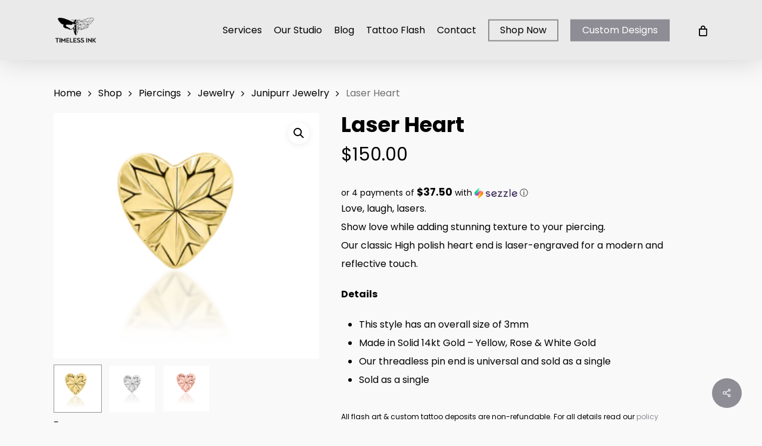

--- FILE ---
content_type: text/html; charset=UTF-8
request_url: https://timelessinktoronto.com/shop/piercing/jewelry/junipurr-jewelry/laser-heart/
body_size: 27766
content:
<!doctype html>
<html lang="en-CA" class="no-js">
<head><style>img.lazy{min-height:1px}</style><link href="https://timelessinktoronto.com/wp-content/plugins/w3-total-cache/pub/js/lazyload.min.js" as="script">
	<meta charset="UTF-8">
	<meta name="viewport" content="width=device-width, initial-scale=1, maximum-scale=1, user-scalable=0" /><title>Laser Heart &#8211; Timeless INK Toronto</title>
<meta name='robots' content='max-image-preview:large' />
	<style>img:is([sizes="auto" i], [sizes^="auto," i]) { contain-intrinsic-size: 3000px 1500px }</style>
	
<!-- Google Tag Manager for WordPress by gtm4wp.com -->
<script data-cfasync="false" data-pagespeed-no-defer>
	var gtm4wp_datalayer_name = "dataLayer";
	var dataLayer = dataLayer || [];
	const gtm4wp_use_sku_instead = 0;
	const gtm4wp_currency = 'CAD';
	const gtm4wp_product_per_impression = 0;
	const gtm4wp_clear_ecommerce = false;
	const gtm4wp_datalayer_max_timeout = 2000;
</script>
<!-- End Google Tag Manager for WordPress by gtm4wp.com --><link rel='dns-prefetch' href='//www.google.com' />
<link rel='dns-prefetch' href='//capi-automation.s3.us-east-2.amazonaws.com' />
<link rel='dns-prefetch' href='//fonts.googleapis.com' />
<link rel="alternate" type="application/rss+xml" title="Timeless INK Toronto &raquo; Feed" href="https://timelessinktoronto.com/feed/" />
<link rel="alternate" type="application/rss+xml" title="Timeless INK Toronto &raquo; Comments Feed" href="https://timelessinktoronto.com/comments/feed/" />
<script type="text/javascript">
/* <![CDATA[ */
window._wpemojiSettings = {"baseUrl":"https:\/\/s.w.org\/images\/core\/emoji\/16.0.1\/72x72\/","ext":".png","svgUrl":"https:\/\/s.w.org\/images\/core\/emoji\/16.0.1\/svg\/","svgExt":".svg","source":{"concatemoji":"https:\/\/timelessinktoronto.com\/wp-includes\/js\/wp-emoji-release.min.js?ver=6.8.3"}};
/*! This file is auto-generated */
!function(s,n){var o,i,e;function c(e){try{var t={supportTests:e,timestamp:(new Date).valueOf()};sessionStorage.setItem(o,JSON.stringify(t))}catch(e){}}function p(e,t,n){e.clearRect(0,0,e.canvas.width,e.canvas.height),e.fillText(t,0,0);var t=new Uint32Array(e.getImageData(0,0,e.canvas.width,e.canvas.height).data),a=(e.clearRect(0,0,e.canvas.width,e.canvas.height),e.fillText(n,0,0),new Uint32Array(e.getImageData(0,0,e.canvas.width,e.canvas.height).data));return t.every(function(e,t){return e===a[t]})}function u(e,t){e.clearRect(0,0,e.canvas.width,e.canvas.height),e.fillText(t,0,0);for(var n=e.getImageData(16,16,1,1),a=0;a<n.data.length;a++)if(0!==n.data[a])return!1;return!0}function f(e,t,n,a){switch(t){case"flag":return n(e,"\ud83c\udff3\ufe0f\u200d\u26a7\ufe0f","\ud83c\udff3\ufe0f\u200b\u26a7\ufe0f")?!1:!n(e,"\ud83c\udde8\ud83c\uddf6","\ud83c\udde8\u200b\ud83c\uddf6")&&!n(e,"\ud83c\udff4\udb40\udc67\udb40\udc62\udb40\udc65\udb40\udc6e\udb40\udc67\udb40\udc7f","\ud83c\udff4\u200b\udb40\udc67\u200b\udb40\udc62\u200b\udb40\udc65\u200b\udb40\udc6e\u200b\udb40\udc67\u200b\udb40\udc7f");case"emoji":return!a(e,"\ud83e\udedf")}return!1}function g(e,t,n,a){var r="undefined"!=typeof WorkerGlobalScope&&self instanceof WorkerGlobalScope?new OffscreenCanvas(300,150):s.createElement("canvas"),o=r.getContext("2d",{willReadFrequently:!0}),i=(o.textBaseline="top",o.font="600 32px Arial",{});return e.forEach(function(e){i[e]=t(o,e,n,a)}),i}function t(e){var t=s.createElement("script");t.src=e,t.defer=!0,s.head.appendChild(t)}"undefined"!=typeof Promise&&(o="wpEmojiSettingsSupports",i=["flag","emoji"],n.supports={everything:!0,everythingExceptFlag:!0},e=new Promise(function(e){s.addEventListener("DOMContentLoaded",e,{once:!0})}),new Promise(function(t){var n=function(){try{var e=JSON.parse(sessionStorage.getItem(o));if("object"==typeof e&&"number"==typeof e.timestamp&&(new Date).valueOf()<e.timestamp+604800&&"object"==typeof e.supportTests)return e.supportTests}catch(e){}return null}();if(!n){if("undefined"!=typeof Worker&&"undefined"!=typeof OffscreenCanvas&&"undefined"!=typeof URL&&URL.createObjectURL&&"undefined"!=typeof Blob)try{var e="postMessage("+g.toString()+"("+[JSON.stringify(i),f.toString(),p.toString(),u.toString()].join(",")+"));",a=new Blob([e],{type:"text/javascript"}),r=new Worker(URL.createObjectURL(a),{name:"wpTestEmojiSupports"});return void(r.onmessage=function(e){c(n=e.data),r.terminate(),t(n)})}catch(e){}c(n=g(i,f,p,u))}t(n)}).then(function(e){for(var t in e)n.supports[t]=e[t],n.supports.everything=n.supports.everything&&n.supports[t],"flag"!==t&&(n.supports.everythingExceptFlag=n.supports.everythingExceptFlag&&n.supports[t]);n.supports.everythingExceptFlag=n.supports.everythingExceptFlag&&!n.supports.flag,n.DOMReady=!1,n.readyCallback=function(){n.DOMReady=!0}}).then(function(){return e}).then(function(){var e;n.supports.everything||(n.readyCallback(),(e=n.source||{}).concatemoji?t(e.concatemoji):e.wpemoji&&e.twemoji&&(t(e.twemoji),t(e.wpemoji)))}))}((window,document),window._wpemojiSettings);
/* ]]> */
</script>
<link rel='stylesheet' id='stripe-main-styles-css' href='https://timelessinktoronto.com/wp-content/mu-plugins/vendor/godaddy/mwc-core/assets/css/stripe-settings.css' type='text/css' media='all' />
<link rel='stylesheet' id='sbi_styles-css' href='https://timelessinktoronto.com/wp-content/plugins/instagram-feed-pro/css/sbi-styles.min.css?ver=5.12.1' type='text/css' media='all' />
<style id='wp-emoji-styles-inline-css' type='text/css'>

	img.wp-smiley, img.emoji {
		display: inline !important;
		border: none !important;
		box-shadow: none !important;
		height: 1em !important;
		width: 1em !important;
		margin: 0 0.07em !important;
		vertical-align: -0.1em !important;
		background: none !important;
		padding: 0 !important;
	}
</style>
<link rel='stylesheet' id='wp-block-library-css' href='https://timelessinktoronto.com/wp-includes/css/dist/block-library/style.min.css?ver=6.8.3' type='text/css' media='all' />
<style id='classic-theme-styles-inline-css' type='text/css'>
/*! This file is auto-generated */
.wp-block-button__link{color:#fff;background-color:#32373c;border-radius:9999px;box-shadow:none;text-decoration:none;padding:calc(.667em + 2px) calc(1.333em + 2px);font-size:1.125em}.wp-block-file__button{background:#32373c;color:#fff;text-decoration:none}
</style>
<link rel='stylesheet' id='wp-components-css' href='https://timelessinktoronto.com/wp-includes/css/dist/components/style.min.css?ver=6.8.3' type='text/css' media='all' />
<link rel='stylesheet' id='wp-preferences-css' href='https://timelessinktoronto.com/wp-includes/css/dist/preferences/style.min.css?ver=6.8.3' type='text/css' media='all' />
<link rel='stylesheet' id='wp-block-editor-css' href='https://timelessinktoronto.com/wp-includes/css/dist/block-editor/style.min.css?ver=6.8.3' type='text/css' media='all' />
<link rel='stylesheet' id='popup-maker-block-library-style-css' href='https://timelessinktoronto.com/wp-content/plugins/popup-maker/dist/packages/block-library-style.css?ver=dbea705cfafe089d65f1' type='text/css' media='all' />
<style id='global-styles-inline-css' type='text/css'>
:root{--wp--preset--aspect-ratio--square: 1;--wp--preset--aspect-ratio--4-3: 4/3;--wp--preset--aspect-ratio--3-4: 3/4;--wp--preset--aspect-ratio--3-2: 3/2;--wp--preset--aspect-ratio--2-3: 2/3;--wp--preset--aspect-ratio--16-9: 16/9;--wp--preset--aspect-ratio--9-16: 9/16;--wp--preset--color--black: #000000;--wp--preset--color--cyan-bluish-gray: #abb8c3;--wp--preset--color--white: #ffffff;--wp--preset--color--pale-pink: #f78da7;--wp--preset--color--vivid-red: #cf2e2e;--wp--preset--color--luminous-vivid-orange: #ff6900;--wp--preset--color--luminous-vivid-amber: #fcb900;--wp--preset--color--light-green-cyan: #7bdcb5;--wp--preset--color--vivid-green-cyan: #00d084;--wp--preset--color--pale-cyan-blue: #8ed1fc;--wp--preset--color--vivid-cyan-blue: #0693e3;--wp--preset--color--vivid-purple: #9b51e0;--wp--preset--gradient--vivid-cyan-blue-to-vivid-purple: linear-gradient(135deg,rgba(6,147,227,1) 0%,rgb(155,81,224) 100%);--wp--preset--gradient--light-green-cyan-to-vivid-green-cyan: linear-gradient(135deg,rgb(122,220,180) 0%,rgb(0,208,130) 100%);--wp--preset--gradient--luminous-vivid-amber-to-luminous-vivid-orange: linear-gradient(135deg,rgba(252,185,0,1) 0%,rgba(255,105,0,1) 100%);--wp--preset--gradient--luminous-vivid-orange-to-vivid-red: linear-gradient(135deg,rgba(255,105,0,1) 0%,rgb(207,46,46) 100%);--wp--preset--gradient--very-light-gray-to-cyan-bluish-gray: linear-gradient(135deg,rgb(238,238,238) 0%,rgb(169,184,195) 100%);--wp--preset--gradient--cool-to-warm-spectrum: linear-gradient(135deg,rgb(74,234,220) 0%,rgb(151,120,209) 20%,rgb(207,42,186) 40%,rgb(238,44,130) 60%,rgb(251,105,98) 80%,rgb(254,248,76) 100%);--wp--preset--gradient--blush-light-purple: linear-gradient(135deg,rgb(255,206,236) 0%,rgb(152,150,240) 100%);--wp--preset--gradient--blush-bordeaux: linear-gradient(135deg,rgb(254,205,165) 0%,rgb(254,45,45) 50%,rgb(107,0,62) 100%);--wp--preset--gradient--luminous-dusk: linear-gradient(135deg,rgb(255,203,112) 0%,rgb(199,81,192) 50%,rgb(65,88,208) 100%);--wp--preset--gradient--pale-ocean: linear-gradient(135deg,rgb(255,245,203) 0%,rgb(182,227,212) 50%,rgb(51,167,181) 100%);--wp--preset--gradient--electric-grass: linear-gradient(135deg,rgb(202,248,128) 0%,rgb(113,206,126) 100%);--wp--preset--gradient--midnight: linear-gradient(135deg,rgb(2,3,129) 0%,rgb(40,116,252) 100%);--wp--preset--font-size--small: 13px;--wp--preset--font-size--medium: 20px;--wp--preset--font-size--large: 36px;--wp--preset--font-size--x-large: 42px;--wp--preset--spacing--20: 0.44rem;--wp--preset--spacing--30: 0.67rem;--wp--preset--spacing--40: 1rem;--wp--preset--spacing--50: 1.5rem;--wp--preset--spacing--60: 2.25rem;--wp--preset--spacing--70: 3.38rem;--wp--preset--spacing--80: 5.06rem;--wp--preset--shadow--natural: 6px 6px 9px rgba(0, 0, 0, 0.2);--wp--preset--shadow--deep: 12px 12px 50px rgba(0, 0, 0, 0.4);--wp--preset--shadow--sharp: 6px 6px 0px rgba(0, 0, 0, 0.2);--wp--preset--shadow--outlined: 6px 6px 0px -3px rgba(255, 255, 255, 1), 6px 6px rgba(0, 0, 0, 1);--wp--preset--shadow--crisp: 6px 6px 0px rgba(0, 0, 0, 1);}:where(.is-layout-flex){gap: 0.5em;}:where(.is-layout-grid){gap: 0.5em;}body .is-layout-flex{display: flex;}.is-layout-flex{flex-wrap: wrap;align-items: center;}.is-layout-flex > :is(*, div){margin: 0;}body .is-layout-grid{display: grid;}.is-layout-grid > :is(*, div){margin: 0;}:where(.wp-block-columns.is-layout-flex){gap: 2em;}:where(.wp-block-columns.is-layout-grid){gap: 2em;}:where(.wp-block-post-template.is-layout-flex){gap: 1.25em;}:where(.wp-block-post-template.is-layout-grid){gap: 1.25em;}.has-black-color{color: var(--wp--preset--color--black) !important;}.has-cyan-bluish-gray-color{color: var(--wp--preset--color--cyan-bluish-gray) !important;}.has-white-color{color: var(--wp--preset--color--white) !important;}.has-pale-pink-color{color: var(--wp--preset--color--pale-pink) !important;}.has-vivid-red-color{color: var(--wp--preset--color--vivid-red) !important;}.has-luminous-vivid-orange-color{color: var(--wp--preset--color--luminous-vivid-orange) !important;}.has-luminous-vivid-amber-color{color: var(--wp--preset--color--luminous-vivid-amber) !important;}.has-light-green-cyan-color{color: var(--wp--preset--color--light-green-cyan) !important;}.has-vivid-green-cyan-color{color: var(--wp--preset--color--vivid-green-cyan) !important;}.has-pale-cyan-blue-color{color: var(--wp--preset--color--pale-cyan-blue) !important;}.has-vivid-cyan-blue-color{color: var(--wp--preset--color--vivid-cyan-blue) !important;}.has-vivid-purple-color{color: var(--wp--preset--color--vivid-purple) !important;}.has-black-background-color{background-color: var(--wp--preset--color--black) !important;}.has-cyan-bluish-gray-background-color{background-color: var(--wp--preset--color--cyan-bluish-gray) !important;}.has-white-background-color{background-color: var(--wp--preset--color--white) !important;}.has-pale-pink-background-color{background-color: var(--wp--preset--color--pale-pink) !important;}.has-vivid-red-background-color{background-color: var(--wp--preset--color--vivid-red) !important;}.has-luminous-vivid-orange-background-color{background-color: var(--wp--preset--color--luminous-vivid-orange) !important;}.has-luminous-vivid-amber-background-color{background-color: var(--wp--preset--color--luminous-vivid-amber) !important;}.has-light-green-cyan-background-color{background-color: var(--wp--preset--color--light-green-cyan) !important;}.has-vivid-green-cyan-background-color{background-color: var(--wp--preset--color--vivid-green-cyan) !important;}.has-pale-cyan-blue-background-color{background-color: var(--wp--preset--color--pale-cyan-blue) !important;}.has-vivid-cyan-blue-background-color{background-color: var(--wp--preset--color--vivid-cyan-blue) !important;}.has-vivid-purple-background-color{background-color: var(--wp--preset--color--vivid-purple) !important;}.has-black-border-color{border-color: var(--wp--preset--color--black) !important;}.has-cyan-bluish-gray-border-color{border-color: var(--wp--preset--color--cyan-bluish-gray) !important;}.has-white-border-color{border-color: var(--wp--preset--color--white) !important;}.has-pale-pink-border-color{border-color: var(--wp--preset--color--pale-pink) !important;}.has-vivid-red-border-color{border-color: var(--wp--preset--color--vivid-red) !important;}.has-luminous-vivid-orange-border-color{border-color: var(--wp--preset--color--luminous-vivid-orange) !important;}.has-luminous-vivid-amber-border-color{border-color: var(--wp--preset--color--luminous-vivid-amber) !important;}.has-light-green-cyan-border-color{border-color: var(--wp--preset--color--light-green-cyan) !important;}.has-vivid-green-cyan-border-color{border-color: var(--wp--preset--color--vivid-green-cyan) !important;}.has-pale-cyan-blue-border-color{border-color: var(--wp--preset--color--pale-cyan-blue) !important;}.has-vivid-cyan-blue-border-color{border-color: var(--wp--preset--color--vivid-cyan-blue) !important;}.has-vivid-purple-border-color{border-color: var(--wp--preset--color--vivid-purple) !important;}.has-vivid-cyan-blue-to-vivid-purple-gradient-background{background: var(--wp--preset--gradient--vivid-cyan-blue-to-vivid-purple) !important;}.has-light-green-cyan-to-vivid-green-cyan-gradient-background{background: var(--wp--preset--gradient--light-green-cyan-to-vivid-green-cyan) !important;}.has-luminous-vivid-amber-to-luminous-vivid-orange-gradient-background{background: var(--wp--preset--gradient--luminous-vivid-amber-to-luminous-vivid-orange) !important;}.has-luminous-vivid-orange-to-vivid-red-gradient-background{background: var(--wp--preset--gradient--luminous-vivid-orange-to-vivid-red) !important;}.has-very-light-gray-to-cyan-bluish-gray-gradient-background{background: var(--wp--preset--gradient--very-light-gray-to-cyan-bluish-gray) !important;}.has-cool-to-warm-spectrum-gradient-background{background: var(--wp--preset--gradient--cool-to-warm-spectrum) !important;}.has-blush-light-purple-gradient-background{background: var(--wp--preset--gradient--blush-light-purple) !important;}.has-blush-bordeaux-gradient-background{background: var(--wp--preset--gradient--blush-bordeaux) !important;}.has-luminous-dusk-gradient-background{background: var(--wp--preset--gradient--luminous-dusk) !important;}.has-pale-ocean-gradient-background{background: var(--wp--preset--gradient--pale-ocean) !important;}.has-electric-grass-gradient-background{background: var(--wp--preset--gradient--electric-grass) !important;}.has-midnight-gradient-background{background: var(--wp--preset--gradient--midnight) !important;}.has-small-font-size{font-size: var(--wp--preset--font-size--small) !important;}.has-medium-font-size{font-size: var(--wp--preset--font-size--medium) !important;}.has-large-font-size{font-size: var(--wp--preset--font-size--large) !important;}.has-x-large-font-size{font-size: var(--wp--preset--font-size--x-large) !important;}
:where(.wp-block-post-template.is-layout-flex){gap: 1.25em;}:where(.wp-block-post-template.is-layout-grid){gap: 1.25em;}
:where(.wp-block-columns.is-layout-flex){gap: 2em;}:where(.wp-block-columns.is-layout-grid){gap: 2em;}
:root :where(.wp-block-pullquote){font-size: 1.5em;line-height: 1.6;}
</style>
<link rel='stylesheet' id='egpr-frontend-style-css' href='https://timelessinktoronto.com/wp-content/plugins/everest-google-places-reviews-lite/assets/frontend/css/egpr-style.css?ver=2.0.0' type='text/css' media='all' />
<link rel='stylesheet' id='egpr_fontawesome_style-css' href='https://timelessinktoronto.com/wp-content/plugins/everest-google-places-reviews-lite/assets/backend/css/font-awesome/font-awesome.min.css?ver=2.0.0' type='text/css' media='all' />
<link rel='stylesheet' id='salient-social-css' href='https://timelessinktoronto.com/wp-content/plugins/salient-social/css/style.css?ver=1.2.2' type='text/css' media='all' />
<style id='salient-social-inline-css' type='text/css'>

  .sharing-default-minimal .nectar-love.loved,
  body .nectar-social[data-color-override="override"].fixed > a:before, 
  body .nectar-social[data-color-override="override"].fixed .nectar-social-inner a,
  .sharing-default-minimal .nectar-social[data-color-override="override"] .nectar-social-inner a:hover,
  .nectar-social.vertical[data-color-override="override"] .nectar-social-inner a:hover {
    background-color: #8e8d95;
  }
  .nectar-social.hover .nectar-love.loved,
  .nectar-social.hover > .nectar-love-button a:hover,
  .nectar-social[data-color-override="override"].hover > div a:hover,
  #single-below-header .nectar-social[data-color-override="override"].hover > div a:hover,
  .nectar-social[data-color-override="override"].hover .share-btn:hover,
  .sharing-default-minimal .nectar-social[data-color-override="override"] .nectar-social-inner a {
    border-color: #8e8d95;
  }
  #single-below-header .nectar-social.hover .nectar-love.loved i,
  #single-below-header .nectar-social.hover[data-color-override="override"] a:hover,
  #single-below-header .nectar-social.hover[data-color-override="override"] a:hover i,
  #single-below-header .nectar-social.hover .nectar-love-button a:hover i,
  .nectar-love:hover i,
  .hover .nectar-love:hover .total_loves,
  .nectar-love.loved i,
  .nectar-social.hover .nectar-love.loved .total_loves,
  .nectar-social.hover .share-btn:hover, 
  .nectar-social[data-color-override="override"].hover .nectar-social-inner a:hover,
  .nectar-social[data-color-override="override"].hover > div:hover span,
  .sharing-default-minimal .nectar-social[data-color-override="override"] .nectar-social-inner a:not(:hover) i,
  .sharing-default-minimal .nectar-social[data-color-override="override"] .nectar-social-inner a:not(:hover) {
    color: #8e8d95;
  }
</style>
<link rel='stylesheet' id='photoswipe-css' href='https://timelessinktoronto.com/wp-content/plugins/woocommerce/assets/css/photoswipe/photoswipe.min.css?ver=10.4.3' type='text/css' media='all' />
<link rel='stylesheet' id='photoswipe-default-skin-css' href='https://timelessinktoronto.com/wp-content/plugins/woocommerce/assets/css/photoswipe/default-skin/default-skin.min.css?ver=10.4.3' type='text/css' media='all' />
<link rel='stylesheet' id='woocommerce-layout-css' href='https://timelessinktoronto.com/wp-content/plugins/woocommerce/assets/css/woocommerce-layout.css?ver=10.4.3' type='text/css' media='all' />
<link rel='stylesheet' id='woocommerce-smallscreen-css' href='https://timelessinktoronto.com/wp-content/plugins/woocommerce/assets/css/woocommerce-smallscreen.css?ver=10.4.3' type='text/css' media='only screen and (max-width: 768px)' />
<link rel='stylesheet' id='woocommerce-general-css' href='https://timelessinktoronto.com/wp-content/plugins/woocommerce/assets/css/woocommerce.css?ver=10.4.3' type='text/css' media='all' />
<style id='woocommerce-inline-inline-css' type='text/css'>
.woocommerce form .form-row .required { visibility: visible; }
</style>
<link rel='stylesheet' id='godaddy-styles-css' href='https://timelessinktoronto.com/wp-content/mu-plugins/vendor/wpex/godaddy-launch/includes/Dependencies/GoDaddy/Styles/build/latest.css?ver=2.0.2' type='text/css' media='all' />
<link rel='stylesheet' id='gateway-css' href='https://timelessinktoronto.com/wp-content/plugins/woocommerce-paypal-payments/modules/ppcp-button/assets/css/gateway.css?ver=3.3.2' type='text/css' media='all' />
<link rel='stylesheet' id='font-awesome-css' href='https://timelessinktoronto.com/wp-content/themes/salient/css/font-awesome-legacy.min.css?ver=4.7.1' type='text/css' media='all' />
<link rel='stylesheet' id='salient-grid-system-css' href='https://timelessinktoronto.com/wp-content/themes/salient/css/build/grid-system.css?ver=15.0.8' type='text/css' media='all' />
<link rel='stylesheet' id='main-styles-css' href='https://timelessinktoronto.com/wp-content/themes/salient/css/build/style.css?ver=15.0.8' type='text/css' media='all' />
<link rel='stylesheet' id='nectar_default_font_open_sans-css' href='https://fonts.googleapis.com/css?family=Open+Sans%3A300%2C400%2C600%2C700&#038;subset=latin%2Clatin-ext' type='text/css' media='all' />
<link rel='stylesheet' id='responsive-css' href='https://timelessinktoronto.com/wp-content/themes/salient/css/build/responsive.css?ver=15.0.8' type='text/css' media='all' />
<link rel='stylesheet' id='nectar-product-style-material-css' href='https://timelessinktoronto.com/wp-content/themes/salient/css/build/third-party/woocommerce/product-style-material.css?ver=15.0.8' type='text/css' media='all' />
<link rel='stylesheet' id='woocommerce-css' href='https://timelessinktoronto.com/wp-content/themes/salient/css/build/woocommerce.css?ver=15.0.8' type='text/css' media='all' />
<link rel='stylesheet' id='nectar-woocommerce-single-css' href='https://timelessinktoronto.com/wp-content/themes/salient/css/build/third-party/woocommerce/product-single.css?ver=15.0.8' type='text/css' media='all' />
<link rel='stylesheet' id='select2-css' href='https://timelessinktoronto.com/wp-content/plugins/woocommerce/assets/css/select2.css?ver=10.4.3' type='text/css' media='all' />
<link rel='stylesheet' id='skin-ascend-css' href='https://timelessinktoronto.com/wp-content/themes/salient/css/build/ascend.css?ver=15.0.8' type='text/css' media='all' />
<link rel='stylesheet' id='salient-wp-menu-dynamic-css' href='https://timelessinktoronto.com/wp-content/uploads/salient/menu-dynamic.css?ver=88058' type='text/css' media='all' />
<link rel='stylesheet' id='wgdr-css' href='https://timelessinktoronto.com/wp-content/plugins/woocommerce-google-dynamic-retargeting-tag/public/css/wgdr-frontend.css?ver=6.8.3' type='text/css' media='all' />
<link rel='stylesheet' id='woocommerce-addons-css-css' href='https://timelessinktoronto.com/wp-content/plugins/woocommerce-appointments/includes/integrations/woocommerce-product-addons/assets/css/frontend.css?ver=4.1.0' type='text/css' media='all' />
<link rel='stylesheet' id='popup-maker-site-css' href='//timelessinktoronto.com/wp-content/uploads/pum/pum-site-styles.css?generated=1755272727&#038;ver=1.21.5' type='text/css' media='all' />
<link rel='stylesheet' id='dynamic-css-css' href='https://timelessinktoronto.com/wp-content/themes/salient/css/salient-dynamic-styles.css?ver=82335' type='text/css' media='all' />
<style id='dynamic-css-inline-css' type='text/css'>
@media only screen and (min-width:1000px){body #ajax-content-wrap.no-scroll{min-height:calc(100vh - 101px);height:calc(100vh - 101px)!important;}}@media only screen and (min-width:1000px){#page-header-wrap.fullscreen-header,#page-header-wrap.fullscreen-header #page-header-bg,html:not(.nectar-box-roll-loaded) .nectar-box-roll > #page-header-bg.fullscreen-header,.nectar_fullscreen_zoom_recent_projects,#nectar_fullscreen_rows:not(.afterLoaded) > div{height:calc(100vh - 100px);}.wpb_row.vc_row-o-full-height.top-level,.wpb_row.vc_row-o-full-height.top-level > .col.span_12{min-height:calc(100vh - 100px);}html:not(.nectar-box-roll-loaded) .nectar-box-roll > #page-header-bg.fullscreen-header{top:101px;}.nectar-slider-wrap[data-fullscreen="true"]:not(.loaded),.nectar-slider-wrap[data-fullscreen="true"]:not(.loaded) .swiper-container{height:calc(100vh - 99px)!important;}.admin-bar .nectar-slider-wrap[data-fullscreen="true"]:not(.loaded),.admin-bar .nectar-slider-wrap[data-fullscreen="true"]:not(.loaded) .swiper-container{height:calc(100vh - 99px - 32px)!important;}}.admin-bar[class*="page-template-template-no-header"] .wpb_row.vc_row-o-full-height.top-level,.admin-bar[class*="page-template-template-no-header"] .wpb_row.vc_row-o-full-height.top-level > .col.span_12{min-height:calc(100vh - 32px);}body[class*="page-template-template-no-header"] .wpb_row.vc_row-o-full-height.top-level,body[class*="page-template-template-no-header"] .wpb_row.vc_row-o-full-height.top-level > .col.span_12{min-height:100vh;}@media only screen and (max-width:999px){.using-mobile-browser #nectar_fullscreen_rows:not(.afterLoaded):not([data-mobile-disable="on"]) > div{height:calc(100vh - 121px);}.using-mobile-browser .wpb_row.vc_row-o-full-height.top-level,.using-mobile-browser .wpb_row.vc_row-o-full-height.top-level > .col.span_12,[data-permanent-transparent="1"].using-mobile-browser .wpb_row.vc_row-o-full-height.top-level,[data-permanent-transparent="1"].using-mobile-browser .wpb_row.vc_row-o-full-height.top-level > .col.span_12{min-height:calc(100vh - 121px);}html:not(.nectar-box-roll-loaded) .nectar-box-roll > #page-header-bg.fullscreen-header,.nectar_fullscreen_zoom_recent_projects,.nectar-slider-wrap[data-fullscreen="true"]:not(.loaded),.nectar-slider-wrap[data-fullscreen="true"]:not(.loaded) .swiper-container,#nectar_fullscreen_rows:not(.afterLoaded):not([data-mobile-disable="on"]) > div{height:calc(100vh - 68px);}.wpb_row.vc_row-o-full-height.top-level,.wpb_row.vc_row-o-full-height.top-level > .col.span_12{min-height:calc(100vh - 68px);}body[data-transparent-header="false"] #ajax-content-wrap.no-scroll{min-height:calc(100vh - 68px);height:calc(100vh - 68px);}}.post-type-archive-product.woocommerce .container-wrap,.tax-product_cat.woocommerce .container-wrap{background-color:#f6f6f6;}.woocommerce ul.products li.product.material,.woocommerce-page ul.products li.product.material{background-color:#ffffff;}.woocommerce ul.products li.product.minimal .product-wrap,.woocommerce ul.products li.product.minimal .background-color-expand,.woocommerce-page ul.products li.product.minimal .product-wrap,.woocommerce-page ul.products li.product.minimal .background-color-expand{background-color:#ffffff;}.screen-reader-text,.nectar-skip-to-content:not(:focus){border:0;clip:rect(1px,1px,1px,1px);clip-path:inset(50%);height:1px;margin:-1px;overflow:hidden;padding:0;position:absolute!important;width:1px;word-wrap:normal!important;}.row .col img:not([srcset]){width:auto;}.row .col img.img-with-animation.nectar-lazy:not([srcset]){width:100%;}
/*.woocommerce .product-wrap{*/
/*	display: none !important;*/
/*}*/

.woocommerce div.product .woocommerce-tabs ul.tabs{
    display:none;
}

.woocommerce .woocommerce-tabs h2{
    display:none;
}
.timeless_book_tattoo_btn{
    padding: 10px;
    color: #fff;
    background: #8e8d95 !important;
    transition: all 0.2s ease;
    position: absolute;
    /*right: 34%;*/
    bottom: -14%;
}


.testimonial_slider .controls ul li .pagination-switch {
    height:1px;
    width: 45px;
    background-color: rgba(0,0,0,0.3) !important;
    border: none !important;
    /*border: 1px solid rgba(0,0,0,0.3) !important;*/
}
.testimonial_slider .controls ul li .pagination-switch.active{
    border: 1px solid rgba(0,0,0,0.5) !important;
}
.testimonial_slider .image-icon{
    display:none;
}
.testimonial_slider blockquote {
    color: #8e8d95 !important;
    font-size: 18px !important;;
    margin: 20px auto !important;;
}

.pagination-switch::after{
    display:none !important;
}

.footer_links > li{
	display:inline;
	padding-right:20px !important;
}
.page_links{
	width:100%
}

.accordion {
  background-color: rgba(255,255,255,0.1);
  /*color: #444;*/
  cursor: pointer;
  padding: 18px;
  width: 100%;
  border: none;
  font-weight: bold;
  text-align: left;
  outline: none;
  font-size: 18px;
  transition: 0.4s;
}

.accordion:after {
  content: '\002B';
  color: #777;
  font-weight: bold;
  float: right;
  margin-left: 5px;
}

.active:after {
  content: "\2212";
}

.panel {
  padding: 0 18px;
  display: none;
  /*background-color: white;*/
  overflow: hidden;
}

.section-title, .blog-title, .comments-section{
	display:none;
}
.page_links{
	width:60%;
}
.newsletter_col{
	width:40%;
	float:left;
}

.gform_wrapper input:not([type=radio]):not([type=checkbox]):not([type=submit]):not([type=button]):not([type=image]):not([type=file]), .gform_wrapper textarea.medium {
  
    border: 1px black solid;
    background-color: white;
}

#input_1_1{
	border: 1px solid white;
	background-color:#8e8d95;
  width:300px;
 
}
#gform_fields_1{
	margin-top:-45px !important;
}
#gform_submit_button_1{
	background-color:white;
	color: grey;
	margin-top:-30px !important
}

p > small{
	font-size:12px;
}
#footer-outer{
	background: #000 !important
}
.footer-information{
	background-color: #000 !important;
	width: 65% !important;
	float: left !important;
	clear: right !important;
}
.footer-information .row{
	margin-left:-45px;
}
.footer-information .row, .footer-newsletter .row{
	padding-top: 20px !important;
	padding-bottom: 0px !important;
}
.footer-newsletter{
	background-color: #8e8d95 !important;
	width: 35% !important;
	float: left !important;
	clear: right !important;
	text-align:center;
	color:black;
}
.footer-socials{
	margin-top:15px
}
.footer_copyright{
	font-size:10px !important;
}

.single-product-summary .product_meta{
    display: none !important;
}

.select2.select2-container.select2-container--default{
    width:250px !important;
}
</style>
<link rel='stylesheet' id='salient-child-style-css' href='https://timelessinktoronto.com/wp-content/themes/salient-child/style.css?ver=15.0.8' type='text/css' media='all' />
<link rel='stylesheet' id='wc-appointments-styles-css' href='https://timelessinktoronto.com/wp-content/plugins/woocommerce-appointments/assets/css/frontend.css?ver=4.13.1' type='text/css' media='all' />
<style id='wc-appointments-styles-inline-css' type='text/css'>
.wc-appointments-date-picker .ui-datepicker td.ui-datepicker-current-day a,
.wc-appointments-date-picker .ui-datepicker td.ui-datepicker-current-day a:hover {
	background-color: #111111;
}

.wc-appointments-appointment-form-wrap .wc-appointments-appointment-form .slot-picker li.slot.selected a,
.wc-appointments-appointment-form-wrap .wc-appointments-appointment-form .slot-picker li.slot.selected:hover a {
    background-color: #111111;
}

.wc-appointments-date-picker .ui-datepicker td.appointable-range .ui-state-default {
	background-color: #111111;
}

.wc-appointments-appointment-form-wrap .wc-appointments-appointment-form .wc-pao-addon .wc-pao-addon-image-swatch.selected {
	outline-color: #111111;
}
</style>
<link rel='stylesheet' id='redux-google-fonts-salient_redux-css' href='https://fonts.googleapis.com/css?family=Poppins%3A400%2C700%2C300&#038;subset=latin&#038;ver=6.8.3' type='text/css' media='all' />
<link rel='stylesheet' id='prdctfltr-css' href='https://timelessinktoronto.com/wp-content/plugins/prdctfltr/includes/css/styles.css?ver=8.3.0' type='text/css' media='all' />
<script type="text/javascript" src="https://timelessinktoronto.com/wp-includes/js/jquery/jquery.min.js?ver=3.7.1" id="jquery-core-js"></script>
<script type="text/javascript" src="https://timelessinktoronto.com/wp-includes/js/jquery/jquery-migrate.min.js?ver=3.4.1" id="jquery-migrate-js"></script>
<script type="text/javascript" src="https://timelessinktoronto.com/wp-content/plugins/everest-google-places-reviews-lite/assets/frontend/js/egpr-frontend-script.js?ver=2.0.0" id="egpr-frontend-script-js"></script>
<script type="text/javascript" src="https://timelessinktoronto.com/wp-content/plugins/recaptcha-woo/js/rcfwc.js?ver=1.0" id="rcfwc-js-js" defer="defer" data-wp-strategy="defer"></script>
<script type="text/javascript" src="https://www.google.com/recaptcha/api.js?hl=en_CA" id="recaptcha-js" defer="defer" data-wp-strategy="defer"></script>
<script type="text/javascript" src="https://timelessinktoronto.com/wp-content/plugins/woocommerce/assets/js/jquery-blockui/jquery.blockUI.min.js?ver=2.7.0-wc.10.4.3" id="wc-jquery-blockui-js" defer="defer" data-wp-strategy="defer"></script>
<script type="text/javascript" id="wc-add-to-cart-js-extra">
/* <![CDATA[ */
var wc_add_to_cart_params = {"ajax_url":"\/wp-admin\/admin-ajax.php","wc_ajax_url":"\/?wc-ajax=%%endpoint%%","i18n_view_cart":"View cart","cart_url":"https:\/\/timelessinktoronto.com\/cart\/","is_cart":"","cart_redirect_after_add":"no"};
/* ]]> */
</script>
<script type="text/javascript" src="https://timelessinktoronto.com/wp-content/plugins/woocommerce/assets/js/frontend/add-to-cart.min.js?ver=10.4.3" id="wc-add-to-cart-js" defer="defer" data-wp-strategy="defer"></script>
<script type="text/javascript" src="https://timelessinktoronto.com/wp-content/plugins/woocommerce/assets/js/zoom/jquery.zoom.min.js?ver=1.7.21-wc.10.4.3" id="wc-zoom-js" defer="defer" data-wp-strategy="defer"></script>
<script type="text/javascript" src="https://timelessinktoronto.com/wp-content/plugins/woocommerce/assets/js/photoswipe/photoswipe.min.js?ver=4.1.1-wc.10.4.3" id="wc-photoswipe-js" defer="defer" data-wp-strategy="defer"></script>
<script type="text/javascript" src="https://timelessinktoronto.com/wp-content/plugins/woocommerce/assets/js/photoswipe/photoswipe-ui-default.min.js?ver=4.1.1-wc.10.4.3" id="wc-photoswipe-ui-default-js" defer="defer" data-wp-strategy="defer"></script>
<script type="text/javascript" id="wc-single-product-js-extra">
/* <![CDATA[ */
var wc_single_product_params = {"i18n_required_rating_text":"Please select a rating","i18n_rating_options":["1 of 5 stars","2 of 5 stars","3 of 5 stars","4 of 5 stars","5 of 5 stars"],"i18n_product_gallery_trigger_text":"View full-screen image gallery","review_rating_required":"yes","flexslider":{"rtl":false,"animation":"slide","smoothHeight":true,"directionNav":false,"controlNav":"thumbnails","slideshow":false,"animationSpeed":500,"animationLoop":false,"allowOneSlide":false},"zoom_enabled":"1","zoom_options":[],"photoswipe_enabled":"1","photoswipe_options":{"shareEl":false,"closeOnScroll":false,"history":false,"hideAnimationDuration":0,"showAnimationDuration":0},"flexslider_enabled":""};
/* ]]> */
</script>
<script type="text/javascript" src="https://timelessinktoronto.com/wp-content/plugins/woocommerce/assets/js/frontend/single-product.min.js?ver=10.4.3" id="wc-single-product-js" defer="defer" data-wp-strategy="defer"></script>
<script type="text/javascript" src="https://timelessinktoronto.com/wp-content/plugins/woocommerce/assets/js/js-cookie/js.cookie.min.js?ver=2.1.4-wc.10.4.3" id="wc-js-cookie-js" defer="defer" data-wp-strategy="defer"></script>
<script type="text/javascript" id="woocommerce-js-extra">
/* <![CDATA[ */
var woocommerce_params = {"ajax_url":"\/wp-admin\/admin-ajax.php","wc_ajax_url":"\/?wc-ajax=%%endpoint%%","i18n_password_show":"Show password","i18n_password_hide":"Hide password"};
/* ]]> */
</script>
<script type="text/javascript" src="https://timelessinktoronto.com/wp-content/plugins/woocommerce/assets/js/frontend/woocommerce.min.js?ver=10.4.3" id="woocommerce-js" defer="defer" data-wp-strategy="defer"></script>
<script type="text/javascript" src="https://timelessinktoronto.com/wp-content/plugins/woocommerce/assets/js/select2/select2.full.min.js?ver=4.0.3-wc.10.4.3" id="wc-select2-js" defer="defer" data-wp-strategy="defer"></script>
<link rel="https://api.w.org/" href="https://timelessinktoronto.com/wp-json/" /><link rel="alternate" title="JSON" type="application/json" href="https://timelessinktoronto.com/wp-json/wp/v2/product/14202" /><link rel="EditURI" type="application/rsd+xml" title="RSD" href="https://timelessinktoronto.com/xmlrpc.php?rsd" />
<meta name="generator" content="WordPress 6.8.3" />
<meta name="generator" content="WooCommerce 10.4.3" />
<link rel="canonical" href="https://timelessinktoronto.com/shop/piercing/jewelry/junipurr-jewelry/laser-heart/" />
<link rel='shortlink' href='https://timelessinktoronto.com/?p=14202' />
<link rel="alternate" title="oEmbed (JSON)" type="application/json+oembed" href="https://timelessinktoronto.com/wp-json/oembed/1.0/embed?url=https%3A%2F%2Ftimelessinktoronto.com%2Fshop%2Fpiercing%2Fjewelry%2Fjunipurr-jewelry%2Flaser-heart%2F" />
<link rel="alternate" title="oEmbed (XML)" type="text/xml+oembed" href="https://timelessinktoronto.com/wp-json/oembed/1.0/embed?url=https%3A%2F%2Ftimelessinktoronto.com%2Fshop%2Fpiercing%2Fjewelry%2Fjunipurr-jewelry%2Flaser-heart%2F&#038;format=xml" />
<meta name="google-site-verification" content="vKeFOjB1_-8-fY-hcXv7-t7ml4sVO9iPcyTR-Bt4iZk" />

<script id="mcjs">!function(c,h,i,m,p){m=c.createElement(h),p=c.getElementsByTagName(h)[0],m.async=1,m.src=i,p.parentNode.insertBefore(m,p)}(document,"script","https://chimpstatic.com/mcjs-connected/js/users/22ff1b7f28db80e312ebf46d2/9170d7325a848089275caf312.js");</script>
<!-- Google Tag Manager for WordPress by gtm4wp.com -->
<!-- GTM Container placement set to footer -->
<script data-cfasync="false" data-pagespeed-no-defer type="text/javascript">
	var dataLayer_content = {"pagePostType":"product","pagePostType2":"single-product","pagePostAuthor":"Michelle","customerTotalOrders":0,"customerTotalOrderValue":0,"customerFirstName":"","customerLastName":"","customerBillingFirstName":"","customerBillingLastName":"","customerBillingCompany":"","customerBillingAddress1":"","customerBillingAddress2":"","customerBillingCity":"","customerBillingState":"","customerBillingPostcode":"","customerBillingCountry":"","customerBillingEmail":"","customerBillingEmailHash":"","customerBillingPhone":"","customerShippingFirstName":"","customerShippingLastName":"","customerShippingCompany":"","customerShippingAddress1":"","customerShippingAddress2":"","customerShippingCity":"","customerShippingState":"","customerShippingPostcode":"","customerShippingCountry":"","cartContent":{"totals":{"applied_coupons":[],"discount_total":0,"subtotal":0,"total":0},"items":[]},"productRatingCounts":[],"productAverageRating":0,"productReviewCount":0,"productType":"variable","productIsVariable":1};
	dataLayer.push( dataLayer_content );
</script>
<script data-cfasync="false" data-pagespeed-no-defer type="text/javascript">
(function(w,d,s,l,i){w[l]=w[l]||[];w[l].push({'gtm.start':
new Date().getTime(),event:'gtm.js'});var f=d.getElementsByTagName(s)[0],
j=d.createElement(s),dl=l!='dataLayer'?'&l='+l:'';j.async=true;j.src=
'//www.googletagmanager.com/gtm.js?id='+i+dl;f.parentNode.insertBefore(j,f);
})(window,document,'script','dataLayer','GTM-KBVR5XN');
</script>
<!-- End Google Tag Manager for WordPress by gtm4wp.com --><script type="text/javascript"> var root = document.getElementsByTagName( "html" )[0]; root.setAttribute( "class", "js" ); </script><script>
jQuery(document).ready(function($) {
  $(".read_more_info_btn").click(function() {
    var elem = $(".read_more_info_btn").text();
    if (elem == "Read More") {
      //Stuff to do when btn is in the read more state
      $(".read_more_info_btn").text("Read Less");
      $(".read_more_text").slideDown();
    } else {
      //Stuff to do when btn is in the read less state
      $(".read_more_info_btn").text("Read More");
      $(".read_more_text").slideUp();
    }
  });
});

</script>        <!--noptimize-->
        <!-- Global site tag (gtag.js) - Google Ads: 829668298 -->
        <script async
                src="https://www.googletagmanager.com/gtag/js?id=AW-829668298"></script>
        <script>
            window.dataLayer = window.dataLayer || [];

            function gtag() {
                dataLayer.push(arguments);
            }

            gtag('js', new Date());

            gtag('config', 'AW-829668298');
        </script>
        <!--/noptimize-->

        	<noscript><style>.woocommerce-product-gallery{ opacity: 1 !important; }</style></noscript>
	<style type="text/css">.recentcomments a{display:inline !important;padding:0 !important;margin:0 !important;}</style>			<script  type="text/javascript">
				!function(f,b,e,v,n,t,s){if(f.fbq)return;n=f.fbq=function(){n.callMethod?
					n.callMethod.apply(n,arguments):n.queue.push(arguments)};if(!f._fbq)f._fbq=n;
					n.push=n;n.loaded=!0;n.version='2.0';n.queue=[];t=b.createElement(e);t.async=!0;
					t.src=v;s=b.getElementsByTagName(e)[0];s.parentNode.insertBefore(t,s)}(window,
					document,'script','https://connect.facebook.net/en_US/fbevents.js');
			</script>
			<!-- WooCommerce Facebook Integration Begin -->
			<script  type="text/javascript">

				fbq('init', '2265438277132140', {}, {
    "agent": "woocommerce_2-10.4.3-3.5.15"
});

				document.addEventListener( 'DOMContentLoaded', function() {
					// Insert placeholder for events injected when a product is added to the cart through AJAX.
					document.body.insertAdjacentHTML( 'beforeend', '<div class=\"wc-facebook-pixel-event-placeholder\"></div>' );
				}, false );

			</script>
			<!-- WooCommerce Facebook Integration End -->
			<meta name="generator" content="Powered by WPBakery Page Builder - drag and drop page builder for WordPress."/>
<noscript><style>.lazyload[data-src]{display:none !important;}</style></noscript><style>.lazyload{background-image:none !important;}.lazyload:before{background-image:none !important;}</style><!-- Google Tag Manager -->
<script>(function(w,d,s,l,i){w[l]=w[l]||[];w[l].push({'gtm.start':
new Date().getTime(),event:'gtm.js'});var f=d.getElementsByTagName(s)[0],
j=d.createElement(s),dl=l!='dataLayer'?'&l='+l:'';j.async=true;j.src=
'https://www.googletagmanager.com/gtm.js?id='+i+dl;f.parentNode.insertBefore(j,f);
})(window,document,'script','dataLayer','GTM-KBVR5XN');</script>
<!-- End Google Tag Manager --><link rel="icon" href="https://timelessinktoronto.com/wp-content/uploads/2021/10/favicon-100x100.png" sizes="32x32" />
<link rel="icon" href="https://timelessinktoronto.com/wp-content/uploads/2021/10/favicon.png" sizes="192x192" />
<link rel="apple-touch-icon" href="https://timelessinktoronto.com/wp-content/uploads/2021/10/favicon.png" />
<meta name="msapplication-TileImage" content="https://timelessinktoronto.com/wp-content/uploads/2021/10/favicon.png" />
<meta name="generator" content="XforWooCommerce.com - Product Filter for WooCommerce"/>		<style type="text/css" id="wp-custom-css">
			

.prdctfltr_wc.pf_sidebar .prdctfltr_woocommerce_ordering, .prdctfltr_wc.pf_sidebar_right .prdctfltr_woocommerce_ordering, .prdctfltr_wc.pf_sidebar_css .prdctfltr_woocommerce_ordering, .prdctfltr_wc.pf_sidebar_css_right .prdctfltr_woocommerce_ordering {
    padding-top: 120px;
}
.prdctfltr_showing {
    cursor: pointer;
    display: none;
}
.woocommerce mark {
    display: none;
}

#ajax-content-wrap .vc_row.top_margin_50px {
    z-index: 99;
}
.filter-v2 span.prdctfltr_filter_title { display: block; text-align: right; } .filter-v2 a.prdctfltr_woocommerce_filter.pf_ajax_css-spinner-full { display: inline-block; }
.page-id-13148 .container-wrap,
.page-id-13146 .container-wrap,
.page-id-13144 .container-wrap,
.page-id-13142 .container-wrap,
.page-id-13139 .container-wrap,
.page-id-13126 .container-wrap,
.page-id-11623 .container-wrap {background-color: #fff !important;}
@media only screen and (max-width: 470px){
body .woo-mobile .woocommerce ul.products li.product.material {
    width: 48% !important;
    margin: 0 2% 2% 0 !important;
}
.woo-mobile .woocommerce ul.products li.product .woocommerce-loop-product__title {
    line-height: 1.5;
    font-size: 13px;
    margin-top: 10px;
}
.woo-mobile .woocommerce .material.product .product-wrap .product-meta {
    padding: 20px 0;
}
.woo-mobile .woocommerce .material.product .product-wrap .product-add-to-cart {
    left: 0;
}
.woo-mobile .woocommerce .material.product:before {
	    content: none;
    box-shadow: none;
}
#ajax-content-wrap .vc_row.top_margin_50px {
    margin-top: 20px !important;
    margin-bottom: 0 !important;
}
.filter-v2 .prdctfltr_sc.prdctfltr_sc_products.woocommerce.filter-v2.prdctfltr_sc_step_filter {
    margin-bottom: 20px !important;
}
}		</style>
		<noscript><style> .wpb_animate_when_almost_visible { opacity: 1; }</style></noscript></head><body data-rsssl=1 class="wp-singular product-template-default single single-product postid-14202 wp-theme-salient wp-child-theme-salient-child theme-salient woocommerce woocommerce-page woocommerce-no-js nectar-auto-lightbox ascend wpb-js-composer js-comp-ver-6.9.1 vc_responsive" data-footer-reveal="false" data-footer-reveal-shadow="none" data-header-format="default" data-body-border="off" data-boxed-style="" data-header-breakpoint="1000" data-dropdown-style="minimal" data-cae="easeOutQuart" data-cad="1000" data-megamenu-width="contained" data-aie="zoom-out" data-ls="magnific" data-apte="center_mask_reveal" data-hhun="1" data-fancy-form-rcs="1" data-form-style="minimal" data-form-submit="regular" data-is="minimal" data-button-style="default" data-user-account-button="false" data-flex-cols="true" data-col-gap="default" data-header-inherit-rc="false" data-header-search="false" data-animated-anchors="true" data-ajax-transitions="false" data-full-width-header="false" data-slide-out-widget-area="true" data-slide-out-widget-area-style="slide-out-from-right" data-user-set-ocm="off" data-loading-animation="none" data-bg-header="false" data-responsive="1" data-ext-responsive="true" data-ext-padding="90" data-header-resize="0" data-header-color="custom" data-transparent-header="false" data-cart="true" data-remove-m-parallax="" data-remove-m-video-bgs="" data-m-animate="0" data-force-header-trans-color="light" data-smooth-scrolling="0" data-permanent-transparent="false" >
	
	<script type="text/javascript">
	 (function(window, document) {

		 if(navigator.userAgent.match(/(Android|iPod|iPhone|iPad|BlackBerry|IEMobile|Opera Mini)/)) {
			 document.body.className += " using-mobile-browser mobile ";
		 }

		 if( !("ontouchstart" in window) ) {

			 var body = document.querySelector("body");
			 var winW = window.innerWidth;
			 var bodyW = body.clientWidth;

			 if (winW > bodyW + 4) {
				 body.setAttribute("style", "--scroll-bar-w: " + (winW - bodyW - 4) + "px");
			 } else {
				 body.setAttribute("style", "--scroll-bar-w: 0px");
			 }
		 }

	 })(window, document);
   </script><a href="#ajax-content-wrap" class="nectar-skip-to-content">Skip to main content</a>	
	<div id="header-space"  data-header-mobile-fixed='1'></div> 
	
		<div id="header-outer" data-has-menu="true" data-has-buttons="yes" data-header-button_style="default" data-using-pr-menu="false" data-mobile-fixed="1" data-ptnm="false" data-lhe="animated_underline" data-user-set-bg="#eaeaea" data-format="default" data-permanent-transparent="false" data-megamenu-rt="0" data-remove-fixed="0" data-header-resize="0" data-cart="true" data-transparency-option="0" data-box-shadow="large" data-shrink-num="6" data-using-secondary="0" data-using-logo="1" data-logo-height="45" data-m-logo-height="45" data-padding="28" data-full-width="false" data-condense="false" >
		
<header id="top">
	<div class="container">
		<div class="row">
			<div class="col span_3">
								<a id="logo" href="https://timelessinktoronto.com" data-supplied-ml-starting-dark="false" data-supplied-ml-starting="false" data-supplied-ml="false" >
					<img class="stnd skip-lazy dark-version" width="191" height="116" alt="Timeless INK Toronto" src="https://timelessinktoronto.com/wp-content/uploads/2020/12/Logo_Black.png"  />				</a>
							</div><!--/span_3-->

			<div class="col span_9 col_last">
									<div class="nectar-mobile-only mobile-header"><div class="inner"></div></div>
				
						<a id="mobile-cart-link" data-cart-style="slide_in" href="https://timelessinktoronto.com/cart/"><i class="icon-salient-cart"></i><div class="cart-wrap"><span>0 </span></div></a>
															<div class="slide-out-widget-area-toggle mobile-icon slide-out-from-right" data-custom-color="false" data-icon-animation="simple-transform">
						<div> <a href="#sidewidgetarea" aria-label="Navigation Menu" aria-expanded="false" class="closed">
							<span class="screen-reader-text">Menu</span><span aria-hidden="true"> <i class="lines-button x2"> <i class="lines"></i> </i> </span>
						</a></div>
					</div>
				
									<nav>
													<ul class="sf-menu">
								<li id="menu-item-6754" class="menu-item menu-item-type-custom menu-item-object-custom menu-item-has-children nectar-regular-menu-item menu-item-6754"><a href="/timelessInk/tattoos"><span class="menu-title-text">Services</span></a>
<ul class="sub-menu">
	<li id="menu-item-9698" class="menu-item menu-item-type-post_type menu-item-object-page nectar-regular-menu-item menu-item-9698"><a href="https://timelessinktoronto.com/walk-in/"><span class="menu-title-text">Walk In</span></a></li>
	<li id="menu-item-6704" class="menu-item menu-item-type-post_type menu-item-object-page nectar-regular-menu-item menu-item-6704"><a href="https://timelessinktoronto.com/tattoos/"><span class="menu-title-text">Tattoos</span></a></li>
	<li id="menu-item-6703" class="menu-item menu-item-type-post_type menu-item-object-page nectar-regular-menu-item menu-item-6703"><a href="https://timelessinktoronto.com/piercings/"><span class="menu-title-text">Piercings</span></a></li>
	<li id="menu-item-6702" class="menu-item menu-item-type-post_type menu-item-object-page nectar-regular-menu-item menu-item-6702"><a href="https://timelessinktoronto.com/laser-clinic/"><span class="menu-title-text">Laser Clinic</span></a></li>
</ul>
</li>
<li id="menu-item-6751" class="menu-item menu-item-type-post_type menu-item-object-page menu-item-has-children nectar-regular-menu-item menu-item-6751"><a href="https://timelessinktoronto.com/our-studio/"><span class="menu-title-text">Our Studio</span></a>
<ul class="sub-menu">
	<li id="menu-item-8250" class="menu-item menu-item-type-post_type menu-item-object-page nectar-regular-menu-item menu-item-8250"><a href="https://timelessinktoronto.com/our-studio/"><span class="menu-title-text">About Us</span></a></li>
	<li id="menu-item-8249" class="menu-item menu-item-type-post_type menu-item-object-page nectar-regular-menu-item menu-item-8249"><a href="https://timelessinktoronto.com/jointheteam/"><span class="menu-title-text">Join the Team</span></a></li>
</ul>
</li>
<li id="menu-item-7615" class="menu-item menu-item-type-post_type menu-item-object-page nectar-regular-menu-item menu-item-7615"><a href="https://timelessinktoronto.com/blog/"><span class="menu-title-text">Blog</span></a></li>
<li id="menu-item-7447" class="menu-item menu-item-type-taxonomy menu-item-object-product_cat nectar-regular-menu-item menu-item-7447"><a href="https://timelessinktoronto.com/product-category/flash-art/"><span class="menu-title-text">Tattoo Flash</span></a></li>
<li id="menu-item-6620" class="menu-item menu-item-type-post_type menu-item-object-page nectar-regular-menu-item menu-item-6620"><a href="https://timelessinktoronto.com/contact/"><span class="menu-title-text">Contact</span></a></li>
<li id="menu-item-11632" class="menu-item menu-item-type-custom menu-item-object-custom menu-item-has-children button_bordered_2 menu-item-11632"><a href="https://timelessinktoronto.com/shop-now/"><span class="menu-title-text">Shop Now</span></a>
<ul class="sub-menu">
	<li id="menu-item-13100" class="menu-item menu-item-type-taxonomy menu-item-object-product_cat nectar-regular-menu-item menu-item-13100"><a href="https://timelessinktoronto.com/product-category/gift-cards/"><span class="menu-title-text">Gift Cards</span></a></li>
	<li id="menu-item-8083" class="menu-item menu-item-type-custom menu-item-object-custom nectar-regular-menu-item menu-item-8083"><a href="/product-category/flash-art"><span class="menu-title-text">Available Tattoo Designs</span></a></li>
	<li id="menu-item-11634" class="menu-item menu-item-type-post_type menu-item-object-page menu-item-has-children nectar-regular-menu-item menu-item-11634"><a href="https://timelessinktoronto.com/piercings-2/"><span class="menu-title-text">Piercings</span><span class="sf-sub-indicator"><i class="fa fa-angle-right icon-in-menu" aria-hidden="true"></i></span></a>
	<ul class="sub-menu">
		<li id="menu-item-13678" class="menu-item menu-item-type-post_type menu-item-object-page menu-item-has-children nectar-regular-menu-item menu-item-13678"><a href="https://timelessinktoronto.com/jewelry/"><span class="menu-title-text">Jewelry</span><span class="sf-sub-indicator"><i class="fa fa-angle-right icon-in-menu" aria-hidden="true"></i></span></a>
		<ul class="sub-menu">
			<li id="menu-item-13680" class="menu-item menu-item-type-post_type menu-item-object-page nectar-regular-menu-item menu-item-13680"><a href="https://timelessinktoronto.com/jewelry-anatometal/"><span class="menu-title-text">Anatometal</span></a></li>
			<li id="menu-item-13679" class="menu-item menu-item-type-post_type menu-item-object-page nectar-regular-menu-item menu-item-13679"><a href="https://timelessinktoronto.com/jewelry-buddha-jewelry-organics/"><span class="menu-title-text">Buddha Jewelry Organics</span></a></li>
			<li id="menu-item-13681" class="menu-item menu-item-type-post_type menu-item-object-page nectar-regular-menu-item menu-item-13681"><a href="https://timelessinktoronto.com/jewelry-junipurr-jewelry/"><span class="menu-title-text">Junipurr Jewelry</span></a></li>
			<li id="menu-item-13682" class="menu-item menu-item-type-post_type menu-item-object-page nectar-regular-menu-item menu-item-13682"><a href="https://timelessinktoronto.com/jewelry-neometal/"><span class="menu-title-text">NeoMetal</span></a></li>
			<li id="menu-item-13683" class="menu-item menu-item-type-post_type menu-item-object-page nectar-regular-menu-item menu-item-13683"><a href="https://timelessinktoronto.com/jewelry-royale-body-jewelry/"><span class="menu-title-text">Royale Body Jewelry</span></a></li>
			<li id="menu-item-13684" class="menu-item menu-item-type-post_type menu-item-object-page nectar-regular-menu-item menu-item-13684"><a href="https://timelessinktoronto.com/jewelry-threadless-stems/"><span class="menu-title-text">Threadless Stems</span></a></li>
		</ul>
</li>
	</ul>
</li>
	<li id="menu-item-8085" class="menu-item menu-item-type-custom menu-item-object-custom nectar-regular-menu-item menu-item-8085"><a href="/product-category/tattoo-removal"><span class="menu-title-text">Tattoo Removal</span></a></li>
</ul>
</li>
<li id="menu-item-8090" class="menu-item menu-item-type-post_type menu-item-object-page button_solid_color menu-item-8090"><a href="https://timelessinktoronto.com/custom-designs/"><span class="menu-title-text">Custom Designs</span></a></li>
							</ul>
													<ul class="buttons sf-menu" data-user-set-ocm="off">

								<li class="nectar-woo-cart">
			<div class="cart-outer" data-user-set-ocm="off" data-cart-style="slide_in">
				<div class="cart-menu-wrap">
					<div class="cart-menu">
						<a class="cart-contents" href="https://timelessinktoronto.com/cart/"><div class="cart-icon-wrap"><i class="icon-salient-cart" aria-hidden="true"></i> <div class="cart-wrap"><span>0 </span></div> </div></a>
					</div>
				</div>

									<div class="cart-notification">
						<span class="item-name"></span> was successfully added to your cart.					</div>
				
				
			</div>

			</li>
							</ul>
						
					</nav>

					
				</div><!--/span_9-->

				
			</div><!--/row-->
					</div><!--/container-->
	</header>		
	</div>
	<div class="nectar-slide-in-cart style_slide_in"><div class="widget woocommerce widget_shopping_cart"><div class="widget_shopping_cart_content"></div></div></div>
<div id="search-outer" class="nectar">
	<div id="search">
		<div class="container">
			 <div id="search-box">
				 <div class="inner-wrap">
					 <div class="col span_12">
						  <form role="search" action="https://timelessinktoronto.com/" method="GET">
															<input type="text" name="s" id="s" value="Start Typing..." aria-label="Search" data-placeholder="Start Typing..." />
							
						
												</form>
					</div><!--/span_12-->
				</div><!--/inner-wrap-->
			 </div><!--/search-box-->
			 <div id="close"><a href="#"><span class="screen-reader-text">Close Search</span>
				<span class="icon-salient-x" aria-hidden="true"></span>				 </a></div>
		 </div><!--/container-->
	</div><!--/search-->
</div><!--/search-outer-->
	<div id="ajax-content-wrap">

	<div class="container-wrap" data-midnight="dark"><div class="container main-content"><div class="row"><nav class="woocommerce-breadcrumb" itemprop="breadcrumb"><span><a href="https://timelessinktoronto.com">Home</a></span> <i class="fa fa-angle-right"></i> <span><a href="https://timelessinktoronto.com/shop/">Shop</a></span> <i class="fa fa-angle-right"></i> <span><a href="https://timelessinktoronto.com/product-category/piercing/">Piercings</a></span> <i class="fa fa-angle-right"></i> <span><a href="https://timelessinktoronto.com/product-category/piercing/jewelry/">Jewelry</a></span> <i class="fa fa-angle-right"></i> <span><a href="https://timelessinktoronto.com/product-category/piercing/jewelry/junipurr-jewelry/">Junipurr Jewelry</a></span> <i class="fa fa-angle-right"></i> <span>Laser Heart</span></nav>
					
			<div class="woocommerce-notices-wrapper"></div>
	<div itemscope data-project-style="material" data-gallery-variant="default" data-n-lazy="off" data-hide-product-sku="false" data-gallery-style="ios_slider" data-tab-pos="in_sidebar" id="product-14202" class="product type-product post-14202 status-publish first instock product_cat-junipurr-jewelry product_tag-heart product_tag-textured-heart product_tag-textured-jewelry has-post-thumbnail taxable shipping-taxable purchasable product-type-variable">

	<div class="nectar-prod-wrap"><div class='span_5 col single-product-main-image'>    <div class="woocommerce-product-gallery woocommerce-product-gallery--with-images images" data-has-gallery-imgs="true">

    	<div class="flickity product-slider">

				<div class="slider generate-markup">

					
	        <div class="slide">
	        	<div data-thumb="https://timelessinktoronto.com/wp-content/uploads/2024/07/Screenshot-2024-07-02-182551-140x140.png" class="woocommerce-product-gallery__image easyzoom">
	          	<a href="https://timelessinktoronto.com/wp-content/uploads/2024/07/Screenshot-2024-07-02-182551.png" class="no-ajaxy"><img width="321" height="298" src="https://timelessinktoronto.com/wp-content/uploads/2024/07/Screenshot-2024-07-02-182551.png" class="attachment-shop_single size-shop_single wp-post-image" alt="" title="Screenshot 2024-07-02 182551" data-caption="" data-src="https://timelessinktoronto.com/wp-content/uploads/2024/07/Screenshot-2024-07-02-182551.png" data-large_image="https://timelessinktoronto.com/wp-content/uploads/2024/07/Screenshot-2024-07-02-182551.png" data-large_image_width="321" data-large_image_height="298" decoding="async" fetchpriority="high" srcset="https://timelessinktoronto.com/wp-content/uploads/2024/07/Screenshot-2024-07-02-182551.png 321w, https://timelessinktoronto.com/wp-content/uploads/2024/07/Screenshot-2024-07-02-182551-300x279.png 300w" sizes="(max-width: 321px) 100vw, 321px" /></a>
	          </div>	        </div>

					<div class="slide"><div class="woocommerce-product-gallery__image easyzoom" data-thumb="https://timelessinktoronto.com/wp-content/uploads/2024/07/Screenshot-2024-07-02-182551-140x140.png"><a href="https://timelessinktoronto.com/wp-content/uploads/2024/07/Screenshot-2024-07-02-182600.png" class="no-ajaxy"><img width="366" height="368" src="https://timelessinktoronto.com/wp-content/uploads/2024/07/Screenshot-2024-07-02-182600.png" class="attachment-shop_single size-shop_single" alt="" data-caption="" data-src="https://timelessinktoronto.com/wp-content/uploads/2024/07/Screenshot-2024-07-02-182600.png" data-large_image="https://timelessinktoronto.com/wp-content/uploads/2024/07/Screenshot-2024-07-02-182600.png" data-large_image_width="366" data-large_image_height="368" decoding="async" srcset="https://timelessinktoronto.com/wp-content/uploads/2024/07/Screenshot-2024-07-02-182600.png 366w, https://timelessinktoronto.com/wp-content/uploads/2024/07/Screenshot-2024-07-02-182600-298x300.png 298w, https://timelessinktoronto.com/wp-content/uploads/2024/07/Screenshot-2024-07-02-182600-150x150.png 150w, https://timelessinktoronto.com/wp-content/uploads/2024/07/Screenshot-2024-07-02-182600-100x100.png 100w, https://timelessinktoronto.com/wp-content/uploads/2024/07/Screenshot-2024-07-02-182600-140x140.png 140w" sizes="(max-width: 366px) 100vw, 366px" /></a></div></div><div class="slide"><div class="woocommerce-product-gallery__image easyzoom" data-thumb="https://timelessinktoronto.com/wp-content/uploads/2024/07/Screenshot-2024-07-02-182551-140x140.png"><a href="https://timelessinktoronto.com/wp-content/uploads/2024/07/Screenshot-2024-07-02-182606.png" class="no-ajaxy"><img width="338" height="346" src="https://timelessinktoronto.com/wp-content/uploads/2024/07/Screenshot-2024-07-02-182606.png" class="attachment-shop_single size-shop_single" alt="" data-caption="" data-src="https://timelessinktoronto.com/wp-content/uploads/2024/07/Screenshot-2024-07-02-182606.png" data-large_image="https://timelessinktoronto.com/wp-content/uploads/2024/07/Screenshot-2024-07-02-182606.png" data-large_image_width="338" data-large_image_height="346" decoding="async" srcset="https://timelessinktoronto.com/wp-content/uploads/2024/07/Screenshot-2024-07-02-182606.png 338w, https://timelessinktoronto.com/wp-content/uploads/2024/07/Screenshot-2024-07-02-182606-293x300.png 293w" sizes="(max-width: 338px) 100vw, 338px" /></a></div></div>
			</div>
		</div>
		
			
					
				<div class="flickity product-thumbs">
					<div class="slider generate-markup">
															<div class="slide thumb active"><div class="thumb-inner"><img width="140" height="140" src="[data-uri]" class="attachment-nectar_small_square size-nectar_small_square wp-post-image lazyload" alt="" decoding="async"   data-src="https://timelessinktoronto.com/wp-content/uploads/2024/07/Screenshot-2024-07-02-182551-140x140.png" data-srcset="https://timelessinktoronto.com/wp-content/uploads/2024/07/Screenshot-2024-07-02-182551-140x140.png 140w, https://timelessinktoronto.com/wp-content/uploads/2024/07/Screenshot-2024-07-02-182551-150x150.png 150w, https://timelessinktoronto.com/wp-content/uploads/2024/07/Screenshot-2024-07-02-182551-100x100.png 100w" data-sizes="auto" data-eio-rwidth="140" data-eio-rheight="140" /><noscript><img width="140" height="140" src="data:image/svg+xml,%3Csvg%20xmlns='http://www.w3.org/2000/svg'%20viewBox='0%200%20140%20140'%3E%3C/svg%3E" data-src="https://timelessinktoronto.com/wp-content/uploads/2024/07/Screenshot-2024-07-02-182551-140x140.png" class="attachment-nectar_small_square size-nectar_small_square wp-post-image lazy" alt="" decoding="async" data-srcset="https://timelessinktoronto.com/wp-content/uploads/2024/07/Screenshot-2024-07-02-182551-140x140.png 140w, https://timelessinktoronto.com/wp-content/uploads/2024/07/Screenshot-2024-07-02-182551-150x150.png 150w, https://timelessinktoronto.com/wp-content/uploads/2024/07/Screenshot-2024-07-02-182551-100x100.png 100w" data-sizes="(max-width: 140px) 100vw, 140px" data-eio="l" /></noscript></div></div>
							<div class="thumb slide"><div class="thumb-inner"><img width="140" height="140" src="[data-uri]" class="attachment-nectar_small_square size-nectar_small_square lazyload" alt="" decoding="async"   data-src="https://timelessinktoronto.com/wp-content/uploads/2024/07/Screenshot-2024-07-02-182600-140x140.png" data-srcset="https://timelessinktoronto.com/wp-content/uploads/2024/07/Screenshot-2024-07-02-182600-140x140.png 140w, https://timelessinktoronto.com/wp-content/uploads/2024/07/Screenshot-2024-07-02-182600-298x300.png 298w, https://timelessinktoronto.com/wp-content/uploads/2024/07/Screenshot-2024-07-02-182600-150x150.png 150w, https://timelessinktoronto.com/wp-content/uploads/2024/07/Screenshot-2024-07-02-182600-100x100.png 100w, https://timelessinktoronto.com/wp-content/uploads/2024/07/Screenshot-2024-07-02-182600-350x350.png 350w, https://timelessinktoronto.com/wp-content/uploads/2024/07/Screenshot-2024-07-02-182600.png 366w" data-sizes="auto" data-eio-rwidth="140" data-eio-rheight="140" /><noscript><img width="140" height="140" src="data:image/svg+xml,%3Csvg%20xmlns='http://www.w3.org/2000/svg'%20viewBox='0%200%20140%20140'%3E%3C/svg%3E" data-src="https://timelessinktoronto.com/wp-content/uploads/2024/07/Screenshot-2024-07-02-182600-140x140.png" class="attachment-nectar_small_square size-nectar_small_square lazy" alt="" decoding="async" data-srcset="https://timelessinktoronto.com/wp-content/uploads/2024/07/Screenshot-2024-07-02-182600-140x140.png 140w, https://timelessinktoronto.com/wp-content/uploads/2024/07/Screenshot-2024-07-02-182600-298x300.png 298w, https://timelessinktoronto.com/wp-content/uploads/2024/07/Screenshot-2024-07-02-182600-150x150.png 150w, https://timelessinktoronto.com/wp-content/uploads/2024/07/Screenshot-2024-07-02-182600-100x100.png 100w, https://timelessinktoronto.com/wp-content/uploads/2024/07/Screenshot-2024-07-02-182600-350x350.png 350w, https://timelessinktoronto.com/wp-content/uploads/2024/07/Screenshot-2024-07-02-182600.png 366w" data-sizes="(max-width: 140px) 100vw, 140px" data-eio="l" /></noscript></div></div><div class="thumb slide"><div class="thumb-inner"><img width="140" height="140" src="[data-uri]" class="attachment-nectar_small_square size-nectar_small_square lazyload" alt="" decoding="async"   data-src="https://timelessinktoronto.com/wp-content/uploads/2024/07/Screenshot-2024-07-02-182606-140x140.png" data-srcset="https://timelessinktoronto.com/wp-content/uploads/2024/07/Screenshot-2024-07-02-182606-140x140.png 140w, https://timelessinktoronto.com/wp-content/uploads/2024/07/Screenshot-2024-07-02-182606-150x150.png 150w, https://timelessinktoronto.com/wp-content/uploads/2024/07/Screenshot-2024-07-02-182606-100x100.png 100w, https://timelessinktoronto.com/wp-content/uploads/2024/07/Screenshot-2024-07-02-182606-338x335.png 338w" data-sizes="auto" data-eio-rwidth="140" data-eio-rheight="140" /><noscript><img width="140" height="140" src="data:image/svg+xml,%3Csvg%20xmlns='http://www.w3.org/2000/svg'%20viewBox='0%200%20140%20140'%3E%3C/svg%3E" data-src="https://timelessinktoronto.com/wp-content/uploads/2024/07/Screenshot-2024-07-02-182606-140x140.png" class="attachment-nectar_small_square size-nectar_small_square lazy" alt="" decoding="async" data-srcset="https://timelessinktoronto.com/wp-content/uploads/2024/07/Screenshot-2024-07-02-182606-140x140.png 140w, https://timelessinktoronto.com/wp-content/uploads/2024/07/Screenshot-2024-07-02-182606-150x150.png 150w, https://timelessinktoronto.com/wp-content/uploads/2024/07/Screenshot-2024-07-02-182606-100x100.png 100w, https://timelessinktoronto.com/wp-content/uploads/2024/07/Screenshot-2024-07-02-182606-338x335.png 338w" data-sizes="(max-width: 140px) 100vw, 140px" data-eio="l" /></noscript></div></div>				</div>
			</div>
				</div>

</div><div class='span_7 col col_last single-product-summary'>
	<div class="summary entry-summary">

		<h1 class="product_title entry-title nectar-inherit-default">Laser Heart</h1><p class="price nectar-inherit-default"><span class="woocommerce-Price-amount amount"><bdi><span class="woocommerce-Price-currencySymbol">&#36;</span>150.00</bdi></span></p>
<script type='text/javascript'>
				Sezzle = {}
				Sezzle.render = function () {
					document.sezzleConfig = {
						'configGroups': [{
							'targetXPath': '.summary/.price',
							'renderToPath': '.',
							'ignoredFormattedPriceText': ['From:'],
							'relatedElementActions': [{
								'relatedPath': '.',
								'initialAction': function (r, w) {
									if (r.querySelector('DEL')) {
										w.style.display = 'none';
									}
								}
							}]
						},{
							'targetXPath': '.summary/.price/INS-0',
							'renderToPath': '.'
						},{
							'targetXPath': '.et_pb_module_inner/.price',
							'renderToPath': '.',
							'ignoredFormattedPriceText': ['From:'],
							'relatedElementActions': [{
								'relatedPath': '.',
								'initialAction': function (r, w) {
									if (r.querySelector('DEL')) {
										w.style.display = 'none';
									}
								}
							}]
						},{
							'targetXPath': '.et_pb_module_inner/.price/INS-0',
							'renderToPath': '.'
						},{
							'targetXPath': '.elementor-widget-container/.price',
							'renderToPath': '.',
							'ignoredFormattedPriceText': ['From:'],
							'relatedElementActions': [{
								'relatedPath': '.',
								'initialAction': function (r, w) {
									if (r.querySelector('DEL')) {
										w.style.display = 'none';
									}
								}
							}]
						},{
							'targetXPath': '.elementor-widget-container/.price/INS-0',
							'renderToPath': '.'
						},{
							'targetXPath': '.order-total/TD-0/STRONG-0/.woocommerce-Price-amount/BDI-0',
							'renderToPath': '../../../../../..',
							'urlMatch': 'cart',
						}]
					}

					var script = document.createElement('script');
					script.type = 'text/javascript';
					script.src = 'https://widget.sezzle.com/v1/javascript/price-widget?uuid=e2e364e7-92a3-4bdb-a1a9-8713012ca585';
					document.head.appendChild(script);

				};
				Sezzle.render();
			</script><div dir="auto">
<div dir="auto">Love, laugh, lasers.</p>
<p>Show love while adding stunning texture to your piercing.<br />
Our classic High polish heart end is laser-engraved for a modern and reflective touch.</p></div>
</div>
<div dir="auto"></div>
<div dir="auto">
<p><strong>Details<br />
</strong></p>
<ul>
<li>This style has an overall size of 3mm</li>
<li>Made in Solid 14kt Gold &#8211; Yellow, Rose &amp; White Gold</li>
<li>Our threadless pin end is universal and sold as a single</li>
<li>Sold as a single</li>
</ul>
</div>
<div class="product-post-content"></div><small style="font-size:12px; line-height:15px; padding-bottom:10px;">All flash art & custom tattoo deposits are non-refundable. For all details read our <a href="/privacy-policy"/>policy</a></small>
<form class="variations_form cart" action="https://timelessinktoronto.com/shop/piercing/jewelry/junipurr-jewelry/laser-heart/" method="post" enctype='multipart/form-data' data-product_id="14202" data-product_variations="[{&quot;attributes&quot;:{&quot;attribute_pa_colour&quot;:&quot;yellow-gold&quot;},&quot;availability_html&quot;:&quot;&quot;,&quot;backorders_allowed&quot;:false,&quot;dimensions&quot;:{&quot;length&quot;:&quot;&quot;,&quot;width&quot;:&quot;&quot;,&quot;height&quot;:&quot;&quot;},&quot;dimensions_html&quot;:&quot;N\/A&quot;,&quot;display_price&quot;:150,&quot;display_regular_price&quot;:150,&quot;image&quot;:{&quot;title&quot;:&quot;Screenshot 2024-07-02 182551&quot;,&quot;caption&quot;:&quot;&quot;,&quot;url&quot;:&quot;https:\/\/timelessinktoronto.com\/wp-content\/uploads\/2024\/07\/Screenshot-2024-07-02-182551.png&quot;,&quot;alt&quot;:&quot;Screenshot 2024-07-02 182551&quot;,&quot;src&quot;:&quot;https:\/\/timelessinktoronto.com\/wp-content\/uploads\/2024\/07\/Screenshot-2024-07-02-182551.png&quot;,&quot;srcset&quot;:&quot;https:\/\/timelessinktoronto.com\/wp-content\/uploads\/2024\/07\/Screenshot-2024-07-02-182551.png 321w, https:\/\/timelessinktoronto.com\/wp-content\/uploads\/2024\/07\/Screenshot-2024-07-02-182551-300x279.png 300w&quot;,&quot;sizes&quot;:&quot;(max-width: 321px) 100vw, 321px&quot;,&quot;full_src&quot;:&quot;https:\/\/timelessinktoronto.com\/wp-content\/uploads\/2024\/07\/Screenshot-2024-07-02-182551.png&quot;,&quot;full_src_w&quot;:321,&quot;full_src_h&quot;:298,&quot;gallery_thumbnail_src&quot;:&quot;https:\/\/timelessinktoronto.com\/wp-content\/uploads\/2024\/07\/Screenshot-2024-07-02-182551-140x140.png&quot;,&quot;gallery_thumbnail_src_w&quot;:140,&quot;gallery_thumbnail_src_h&quot;:140,&quot;thumb_src&quot;:&quot;https:\/\/timelessinktoronto.com\/wp-content\/uploads\/2024\/07\/Screenshot-2024-07-02-182551-300x225.png&quot;,&quot;thumb_src_w&quot;:300,&quot;thumb_src_h&quot;:225,&quot;src_w&quot;:321,&quot;src_h&quot;:298},&quot;image_id&quot;:14206,&quot;is_downloadable&quot;:false,&quot;is_in_stock&quot;:true,&quot;is_purchasable&quot;:true,&quot;is_sold_individually&quot;:&quot;no&quot;,&quot;is_virtual&quot;:false,&quot;max_qty&quot;:&quot;&quot;,&quot;min_qty&quot;:1,&quot;price_html&quot;:&quot;&quot;,&quot;sku&quot;:&quot;&quot;,&quot;variation_description&quot;:&quot;&quot;,&quot;variation_id&quot;:14203,&quot;variation_is_active&quot;:true,&quot;variation_is_visible&quot;:true,&quot;weight&quot;:&quot;&quot;,&quot;weight_html&quot;:&quot;N\/A&quot;},{&quot;attributes&quot;:{&quot;attribute_pa_colour&quot;:&quot;white-gold&quot;},&quot;availability_html&quot;:&quot;&lt;p class=\&quot;stock out-of-stock\&quot;&gt;Out of stock&lt;\/p&gt;\n&quot;,&quot;backorders_allowed&quot;:false,&quot;dimensions&quot;:{&quot;length&quot;:&quot;&quot;,&quot;width&quot;:&quot;&quot;,&quot;height&quot;:&quot;&quot;},&quot;dimensions_html&quot;:&quot;N\/A&quot;,&quot;display_price&quot;:150,&quot;display_regular_price&quot;:150,&quot;image&quot;:{&quot;title&quot;:&quot;Screenshot 2024-07-02 182600&quot;,&quot;caption&quot;:&quot;&quot;,&quot;url&quot;:&quot;https:\/\/timelessinktoronto.com\/wp-content\/uploads\/2024\/07\/Screenshot-2024-07-02-182600.png&quot;,&quot;alt&quot;:&quot;Screenshot 2024-07-02 182600&quot;,&quot;src&quot;:&quot;https:\/\/timelessinktoronto.com\/wp-content\/uploads\/2024\/07\/Screenshot-2024-07-02-182600.png&quot;,&quot;srcset&quot;:&quot;https:\/\/timelessinktoronto.com\/wp-content\/uploads\/2024\/07\/Screenshot-2024-07-02-182600.png 366w, https:\/\/timelessinktoronto.com\/wp-content\/uploads\/2024\/07\/Screenshot-2024-07-02-182600-298x300.png 298w, https:\/\/timelessinktoronto.com\/wp-content\/uploads\/2024\/07\/Screenshot-2024-07-02-182600-150x150.png 150w, https:\/\/timelessinktoronto.com\/wp-content\/uploads\/2024\/07\/Screenshot-2024-07-02-182600-100x100.png 100w, https:\/\/timelessinktoronto.com\/wp-content\/uploads\/2024\/07\/Screenshot-2024-07-02-182600-140x140.png 140w&quot;,&quot;sizes&quot;:&quot;(max-width: 366px) 100vw, 366px&quot;,&quot;full_src&quot;:&quot;https:\/\/timelessinktoronto.com\/wp-content\/uploads\/2024\/07\/Screenshot-2024-07-02-182600.png&quot;,&quot;full_src_w&quot;:366,&quot;full_src_h&quot;:368,&quot;gallery_thumbnail_src&quot;:&quot;https:\/\/timelessinktoronto.com\/wp-content\/uploads\/2024\/07\/Screenshot-2024-07-02-182600-140x140.png&quot;,&quot;gallery_thumbnail_src_w&quot;:140,&quot;gallery_thumbnail_src_h&quot;:140,&quot;thumb_src&quot;:&quot;https:\/\/timelessinktoronto.com\/wp-content\/uploads\/2024\/07\/Screenshot-2024-07-02-182600-300x225.png&quot;,&quot;thumb_src_w&quot;:300,&quot;thumb_src_h&quot;:225,&quot;src_w&quot;:366,&quot;src_h&quot;:368},&quot;image_id&quot;:14207,&quot;is_downloadable&quot;:false,&quot;is_in_stock&quot;:false,&quot;is_purchasable&quot;:true,&quot;is_sold_individually&quot;:&quot;no&quot;,&quot;is_virtual&quot;:false,&quot;max_qty&quot;:&quot;&quot;,&quot;min_qty&quot;:1,&quot;price_html&quot;:&quot;&quot;,&quot;sku&quot;:&quot;&quot;,&quot;variation_description&quot;:&quot;&quot;,&quot;variation_id&quot;:14204,&quot;variation_is_active&quot;:true,&quot;variation_is_visible&quot;:true,&quot;weight&quot;:&quot;&quot;,&quot;weight_html&quot;:&quot;N\/A&quot;},{&quot;attributes&quot;:{&quot;attribute_pa_colour&quot;:&quot;rose-gold&quot;},&quot;availability_html&quot;:&quot;&quot;,&quot;backorders_allowed&quot;:false,&quot;dimensions&quot;:{&quot;length&quot;:&quot;&quot;,&quot;width&quot;:&quot;&quot;,&quot;height&quot;:&quot;&quot;},&quot;dimensions_html&quot;:&quot;N\/A&quot;,&quot;display_price&quot;:150,&quot;display_regular_price&quot;:150,&quot;image&quot;:{&quot;title&quot;:&quot;Screenshot 2024-07-02 182606&quot;,&quot;caption&quot;:&quot;&quot;,&quot;url&quot;:&quot;https:\/\/timelessinktoronto.com\/wp-content\/uploads\/2024\/07\/Screenshot-2024-07-02-182606.png&quot;,&quot;alt&quot;:&quot;Screenshot 2024-07-02 182606&quot;,&quot;src&quot;:&quot;https:\/\/timelessinktoronto.com\/wp-content\/uploads\/2024\/07\/Screenshot-2024-07-02-182606.png&quot;,&quot;srcset&quot;:&quot;https:\/\/timelessinktoronto.com\/wp-content\/uploads\/2024\/07\/Screenshot-2024-07-02-182606.png 338w, https:\/\/timelessinktoronto.com\/wp-content\/uploads\/2024\/07\/Screenshot-2024-07-02-182606-293x300.png 293w&quot;,&quot;sizes&quot;:&quot;(max-width: 338px) 100vw, 338px&quot;,&quot;full_src&quot;:&quot;https:\/\/timelessinktoronto.com\/wp-content\/uploads\/2024\/07\/Screenshot-2024-07-02-182606.png&quot;,&quot;full_src_w&quot;:338,&quot;full_src_h&quot;:346,&quot;gallery_thumbnail_src&quot;:&quot;https:\/\/timelessinktoronto.com\/wp-content\/uploads\/2024\/07\/Screenshot-2024-07-02-182606-140x140.png&quot;,&quot;gallery_thumbnail_src_w&quot;:140,&quot;gallery_thumbnail_src_h&quot;:140,&quot;thumb_src&quot;:&quot;https:\/\/timelessinktoronto.com\/wp-content\/uploads\/2024\/07\/Screenshot-2024-07-02-182606-300x225.png&quot;,&quot;thumb_src_w&quot;:300,&quot;thumb_src_h&quot;:225,&quot;src_w&quot;:338,&quot;src_h&quot;:346},&quot;image_id&quot;:14208,&quot;is_downloadable&quot;:false,&quot;is_in_stock&quot;:true,&quot;is_purchasable&quot;:true,&quot;is_sold_individually&quot;:&quot;no&quot;,&quot;is_virtual&quot;:false,&quot;max_qty&quot;:&quot;&quot;,&quot;min_qty&quot;:1,&quot;price_html&quot;:&quot;&quot;,&quot;sku&quot;:&quot;&quot;,&quot;variation_description&quot;:&quot;&quot;,&quot;variation_id&quot;:14205,&quot;variation_is_active&quot;:true,&quot;variation_is_visible&quot;:true,&quot;weight&quot;:&quot;&quot;,&quot;weight_html&quot;:&quot;N\/A&quot;}]">
	
			<table class="variations" cellspacing="0" role="presentation">
			<tbody>
									<tr>
						<th class="label"><label for="pa_colour">Colour</label></th>
						<td class="value">
							<select id="pa_colour" class="" name="attribute_pa_colour" data-attribute_name="attribute_pa_colour" data-show_option_none="yes"><option value="">Choose an option</option><option value="rose-gold" >Rose Gold</option><option value="white-gold" >White Gold</option><option value="yellow-gold" >Yellow Gold</option></select><a class="reset_variations" href="#" aria-label="Clear options">Clear</a>						</td>
					</tr>
							</tbody>
		</table>
		<div class="reset_variations_alert screen-reader-text" role="alert" aria-live="polite" aria-relevant="all"></div>
		
		<div class="single_variation_wrap">
			<div class="woocommerce-variation single_variation" role="alert" aria-relevant="additions"></div><div class="woocommerce-variation-add-to-cart variations_button">
	
	<div class="quantity">
	<input type="button" value="-" class="minus" />	<label class="screen-reader-text" for="quantity_69702e29ada32">Laser Heart quantity</label>
	<input
		type="number"
				id="quantity_69702e29ada32"
		class="input-text qty text"
		name="quantity"
		value="1"
		aria-label="Product quantity"
				min="1"
							step="1"
			placeholder=""
			inputmode="numeric"
			autocomplete="off"
			/>
	<input type="button" value="+" class="plus" /></div>

	<button type="submit" class="single_add_to_cart_button button alt">Add to cart</button>

	<input type="hidden" name="gtm4wp_product_data" value="{&quot;internal_id&quot;:14202,&quot;item_id&quot;:14202,&quot;item_name&quot;:&quot;Laser Heart&quot;,&quot;sku&quot;:14202,&quot;price&quot;:150,&quot;stocklevel&quot;:null,&quot;stockstatus&quot;:&quot;instock&quot;,&quot;google_business_vertical&quot;:&quot;retail&quot;,&quot;item_category&quot;:&quot;Piercings&quot;,&quot;item_category2&quot;:&quot;Jewelry&quot;,&quot;item_category3&quot;:&quot;Junipurr Jewelry&quot;,&quot;id&quot;:14202}" />

	<input type="hidden" name="add-to-cart" value="14202" />
	<input type="hidden" name="product_id" value="14202" />
	<input type="hidden" name="variation_id" class="variation_id" value="0" />
</div>
		</div>
	
	</form>

<div class="ppc-button-wrapper"><div id="ppc-button-ppcp-gateway"></div></div><div id="ppcp-recaptcha-v2-container" style="margin:20px 0;"></div><div class="product_meta">

	
	
		<span class="sku_wrapper">SKU: <span class="sku">N/A</span></span>

	
	<span class="posted_in">Category: <a href="https://timelessinktoronto.com/product-category/piercing/jewelry/junipurr-jewelry/" rel="tag">Junipurr Jewelry</a></span>
	<span class="tagged_as">Tags: <a href="https://timelessinktoronto.com/product-tag/heart/" rel="tag">heart</a>, <a href="https://timelessinktoronto.com/product-tag/textured-heart/" rel="tag">textured heart</a>, <a href="https://timelessinktoronto.com/product-tag/textured-jewelry/" rel="tag">textured jewelry</a></span>
	
</div>

	</div><!-- .summary -->

	
	<div class="woocommerce-tabs wc-tabs-wrapper " data-tab-style="in_sidebar">

		
		<ul class="tabs wc-tabs" role="tablist">
							<li class="additional_information_tab" id="tab-title-additional_information" role="tab" aria-controls="tab-additional_information">
					<a href="#tab-additional_information">
						Additional information					</a>
				</li>
					</ul>

		
					<div class="woocommerce-Tabs-panel woocommerce-Tabs-panel--additional_information panel entry-content wc-tab" id="tab-additional_information" role="tabpanel" aria-labelledby="tab-title-additional_information">
				
	<h2>Additional information</h2>

<table class="woocommerce-product-attributes shop_attributes" aria-label="Product Details">
			<tr class="woocommerce-product-attributes-item woocommerce-product-attributes-item--attribute_pa_colour">
			<th class="woocommerce-product-attributes-item__label" scope="row">Colour</th>
			<td class="woocommerce-product-attributes-item__value"><p>Rose Gold, White Gold, Yellow Gold</p>
</td>
		</tr>
			<tr class="woocommerce-product-attributes-item woocommerce-product-attributes-item--attribute_pa_brand">
			<th class="woocommerce-product-attributes-item__label" scope="row">Brand</th>
			<td class="woocommerce-product-attributes-item__value"><p>Junipurr</p>
</td>
		</tr>
			<tr class="woocommerce-product-attributes-item woocommerce-product-attributes-item--attribute_pa_material">
			<th class="woocommerce-product-attributes-item__label" scope="row">Material</th>
			<td class="woocommerce-product-attributes-item__value"><p>Solid 14Kt Gold</p>
</td>
		</tr>
			<tr class="woocommerce-product-attributes-item woocommerce-product-attributes-item--attribute_pa_style">
			<th class="woocommerce-product-attributes-item__label" scope="row">Style</th>
			<td class="woocommerce-product-attributes-item__value"><p>Threadless End</p>
</td>
		</tr>
	</table>
			</div>
		
			</div>

</div></div><div class="clear"></div>
	<section class="related products">

					<h2>Related Designs</h2>
				
  <ul class="products columns-4" data-n-lazy="off" data-rm-m-hover="off" data-n-desktop-columns="3" data-n-desktop-small-columns="3" data-n-tablet-columns="default" data-n-phone-columns="default" data-product-style="material">



			
					
	<li class="material product type-product post-14209 status-publish first instock product_cat-junipurr-jewelry product_tag-heart product_tag-textured-heart product_tag-textured-jewelry has-post-thumbnail taxable shipping-taxable purchasable product-type-variable" >


	

		
	   <div class="product-wrap">
			<a href="https://timelessinktoronto.com/shop/piercing/jewelry/junipurr-jewelry/hammered-heart/" aria-label="Hammered Heart"><img width="300" height="225" src="[data-uri]" class="attachment-woocommerce_thumbnail size-woocommerce_thumbnail lazyload" alt="Hammered Heart" decoding="async" data-src="https://timelessinktoronto.com/wp-content/uploads/2024/07/Screenshot-2024-07-02-182903-300x225.png" data-eio-rwidth="300" data-eio-rheight="225" /><noscript><img width="300" height="225" src="data:image/svg+xml,%3Csvg%20xmlns='http://www.w3.org/2000/svg'%20viewBox='0%200%20300%20225'%3E%3C/svg%3E" data-src="https://timelessinktoronto.com/wp-content/uploads/2024/07/Screenshot-2024-07-02-182903-300x225.png" class="attachment-woocommerce_thumbnail size-woocommerce_thumbnail lazy" alt="Hammered Heart" decoding="async" data-eio="l" /></noscript><img width="286" height="285" src="[data-uri]" class="hover-gallery-image lazyload" alt="" decoding="async"   data-src="https://timelessinktoronto.com/wp-content/uploads/2024/07/Screenshot-2024-07-02-182908.png" data-srcset="https://timelessinktoronto.com/wp-content/uploads/2024/07/Screenshot-2024-07-02-182908.png 286w, https://timelessinktoronto.com/wp-content/uploads/2024/07/Screenshot-2024-07-02-182908-150x150.png 150w, https://timelessinktoronto.com/wp-content/uploads/2024/07/Screenshot-2024-07-02-182908-100x100.png 100w, https://timelessinktoronto.com/wp-content/uploads/2024/07/Screenshot-2024-07-02-182908-140x140.png 140w" data-sizes="auto" data-eio-rwidth="286" data-eio-rheight="285" /><noscript><img width="286" height="285" src="data:image/svg+xml,%3Csvg%20xmlns='http://www.w3.org/2000/svg'%20viewBox='0%200%20286%20285'%3E%3C/svg%3E" data-src="https://timelessinktoronto.com/wp-content/uploads/2024/07/Screenshot-2024-07-02-182908.png" class="hover-gallery-image lazy" alt="" decoding="async" data-srcset="https://timelessinktoronto.com/wp-content/uploads/2024/07/Screenshot-2024-07-02-182908.png 286w, https://timelessinktoronto.com/wp-content/uploads/2024/07/Screenshot-2024-07-02-182908-150x150.png 150w, https://timelessinktoronto.com/wp-content/uploads/2024/07/Screenshot-2024-07-02-182908-100x100.png 100w, https://timelessinktoronto.com/wp-content/uploads/2024/07/Screenshot-2024-07-02-182908-140x140.png 140w" data-sizes="(max-width: 286px) 100vw, 286px" data-eio="l" /></noscript></a><div class="product-meta"><a href="https://timelessinktoronto.com/shop/piercing/jewelry/junipurr-jewelry/hammered-heart/"><h2 class="woocommerce-loop-product__title">Hammered Heart</h2></a>
	<span class="price"><span class="woocommerce-Price-amount amount"><bdi><span class="woocommerce-Price-currencySymbol">&#36;</span>125.00</bdi></span></span>
<div class="product-add-to-cart" data-nectar-quickview="false"><a href="https://timelessinktoronto.com/shop/piercing/jewelry/junipurr-jewelry/hammered-heart/" data-quantity="1" class="button product_type_variable add_to_cart_button" data-product_id="14209" data-product_sku="" aria-label="Select options for &ldquo;Hammered Heart&rdquo;" rel="nofollow" data-product_price="125" data-product_name="Hammered Heart" data-google_product_id=""><span class="text">Select options</span></a></div></div>		   </div>
				
	  

		
	

	<span class="gtm4wp_productdata" style="display:none; visibility:hidden;" data-gtm4wp_product_data="{&quot;internal_id&quot;:14209,&quot;item_id&quot;:14209,&quot;item_name&quot;:&quot;Hammered Heart&quot;,&quot;sku&quot;:14209,&quot;price&quot;:125,&quot;stocklevel&quot;:null,&quot;stockstatus&quot;:&quot;instock&quot;,&quot;google_business_vertical&quot;:&quot;retail&quot;,&quot;item_category&quot;:&quot;Piercings&quot;,&quot;item_category2&quot;:&quot;Jewelry&quot;,&quot;item_category3&quot;:&quot;Junipurr Jewelry&quot;,&quot;id&quot;:14209,&quot;productlink&quot;:&quot;https:\/\/timelessinktoronto.com\/shop\/piercing\/jewelry\/junipurr-jewelry\/hammered-heart\/&quot;,&quot;item_list_name&quot;:&quot;Related Products&quot;,&quot;index&quot;:1,&quot;product_type&quot;:&quot;variable&quot;,&quot;item_brand&quot;:&quot;&quot;}"></span>
</li>
			
					
	<li class="material product type-product post-10656 status-publish outofstock product_cat-junipurr-jewelry has-post-thumbnail taxable shipping-taxable product-type-variable" >


	

		
	   <div class="product-wrap">
			<a href="https://timelessinktoronto.com/shop/piercing/jewelry/junipurr-jewelry/elrond/" aria-label="Solid 14Kt Gold - Elrond - Threadless End"><img width="300" height="225" src="[data-uri]" class="attachment-woocommerce_thumbnail size-woocommerce_thumbnail lazyload" alt="Solid 14Kt Gold - Elrond - Threadless End" decoding="async" data-src="https://timelessinktoronto.com/wp-content/uploads/2023/01/Elrond-14k-Yellow-Gold-Threadless-End-300x225.png" data-eio-rwidth="300" data-eio-rheight="225" /><noscript><img width="300" height="225" src="data:image/svg+xml,%3Csvg%20xmlns='http://www.w3.org/2000/svg'%20viewBox='0%200%20300%20225'%3E%3C/svg%3E" data-src="https://timelessinktoronto.com/wp-content/uploads/2023/01/Elrond-14k-Yellow-Gold-Threadless-End-300x225.png" class="attachment-woocommerce_thumbnail size-woocommerce_thumbnail lazy" alt="Solid 14Kt Gold - Elrond - Threadless End" decoding="async" data-eio="l" /></noscript><img width="300" height="300" src="[data-uri]" class="hover-gallery-image lazyload" alt="" decoding="async"   data-src="https://timelessinktoronto.com/wp-content/uploads/2023/01/Elrond-14k-Yellow-Gold-Threadless-End-1-300x300.png" data-srcset="https://timelessinktoronto.com/wp-content/uploads/2023/01/Elrond-14k-Yellow-Gold-Threadless-End-1-300x300.png 300w, https://timelessinktoronto.com/wp-content/uploads/2023/01/Elrond-14k-Yellow-Gold-Threadless-End-1-150x150.png 150w, https://timelessinktoronto.com/wp-content/uploads/2023/01/Elrond-14k-Yellow-Gold-Threadless-End-1-600x600.png 600w, https://timelessinktoronto.com/wp-content/uploads/2023/01/Elrond-14k-Yellow-Gold-Threadless-End-1-1024x1024.png 1024w, https://timelessinktoronto.com/wp-content/uploads/2023/01/Elrond-14k-Yellow-Gold-Threadless-End-1-768x768.png 768w, https://timelessinktoronto.com/wp-content/uploads/2023/01/Elrond-14k-Yellow-Gold-Threadless-End-1-1536x1536.png 1536w, https://timelessinktoronto.com/wp-content/uploads/2023/01/Elrond-14k-Yellow-Gold-Threadless-End-1-100x100.png 100w, https://timelessinktoronto.com/wp-content/uploads/2023/01/Elrond-14k-Yellow-Gold-Threadless-End-1-140x140.png 140w, https://timelessinktoronto.com/wp-content/uploads/2023/01/Elrond-14k-Yellow-Gold-Threadless-End-1-500x500.png 500w, https://timelessinktoronto.com/wp-content/uploads/2023/01/Elrond-14k-Yellow-Gold-Threadless-End-1-350x350.png 350w, https://timelessinktoronto.com/wp-content/uploads/2023/01/Elrond-14k-Yellow-Gold-Threadless-End-1-1000x1000.png 1000w, https://timelessinktoronto.com/wp-content/uploads/2023/01/Elrond-14k-Yellow-Gold-Threadless-End-1-800x800.png 800w, https://timelessinktoronto.com/wp-content/uploads/2023/01/Elrond-14k-Yellow-Gold-Threadless-End-1.png 1600w" data-sizes="auto" data-eio-rwidth="300" data-eio-rheight="300" /><noscript><img width="300" height="300" src="data:image/svg+xml,%3Csvg%20xmlns='http://www.w3.org/2000/svg'%20viewBox='0%200%20300%20300'%3E%3C/svg%3E" data-src="https://timelessinktoronto.com/wp-content/uploads/2023/01/Elrond-14k-Yellow-Gold-Threadless-End-1-300x300.png" class="hover-gallery-image lazy" alt="" decoding="async" data-srcset="https://timelessinktoronto.com/wp-content/uploads/2023/01/Elrond-14k-Yellow-Gold-Threadless-End-1-300x300.png 300w, https://timelessinktoronto.com/wp-content/uploads/2023/01/Elrond-14k-Yellow-Gold-Threadless-End-1-150x150.png 150w, https://timelessinktoronto.com/wp-content/uploads/2023/01/Elrond-14k-Yellow-Gold-Threadless-End-1-600x600.png 600w, https://timelessinktoronto.com/wp-content/uploads/2023/01/Elrond-14k-Yellow-Gold-Threadless-End-1-1024x1024.png 1024w, https://timelessinktoronto.com/wp-content/uploads/2023/01/Elrond-14k-Yellow-Gold-Threadless-End-1-768x768.png 768w, https://timelessinktoronto.com/wp-content/uploads/2023/01/Elrond-14k-Yellow-Gold-Threadless-End-1-1536x1536.png 1536w, https://timelessinktoronto.com/wp-content/uploads/2023/01/Elrond-14k-Yellow-Gold-Threadless-End-1-100x100.png 100w, https://timelessinktoronto.com/wp-content/uploads/2023/01/Elrond-14k-Yellow-Gold-Threadless-End-1-140x140.png 140w, https://timelessinktoronto.com/wp-content/uploads/2023/01/Elrond-14k-Yellow-Gold-Threadless-End-1-500x500.png 500w, https://timelessinktoronto.com/wp-content/uploads/2023/01/Elrond-14k-Yellow-Gold-Threadless-End-1-350x350.png 350w, https://timelessinktoronto.com/wp-content/uploads/2023/01/Elrond-14k-Yellow-Gold-Threadless-End-1-1000x1000.png 1000w, https://timelessinktoronto.com/wp-content/uploads/2023/01/Elrond-14k-Yellow-Gold-Threadless-End-1-800x800.png 800w, https://timelessinktoronto.com/wp-content/uploads/2023/01/Elrond-14k-Yellow-Gold-Threadless-End-1.png 1600w" data-sizes="(max-width: 300px) 100vw, 300px" data-eio="l" /></noscript></a><div class="product-meta"><a href="https://timelessinktoronto.com/shop/piercing/jewelry/junipurr-jewelry/elrond/"><h2 class="woocommerce-loop-product__title">Solid 14Kt Gold &#8211; Elrond &#8211; Threadless End</h2></a>
	<span class="price"><span class="woocommerce-Price-amount amount"><bdi><span class="woocommerce-Price-currencySymbol">&#36;</span>110.00</bdi></span></span>
<div class="product-add-to-cart" data-nectar-quickview="false"><a href="https://timelessinktoronto.com/shop/piercing/jewelry/junipurr-jewelry/elrond/" data-quantity="1" class="button product_type_variable" data-product_id="10656" data-product_sku="" aria-label="Select options for &ldquo;Solid 14Kt Gold - Elrond - Threadless End&rdquo;" rel="nofollow" data-product_price="" data-product_name="Solid 14Kt Gold - Elrond - Threadless End" data-google_product_id=""><span class="text">Read more</span></a></div></div>		   </div>
				
	  

		
	

	<span class="gtm4wp_productdata" style="display:none; visibility:hidden;" data-gtm4wp_product_data="{&quot;internal_id&quot;:10656,&quot;item_id&quot;:10656,&quot;item_name&quot;:&quot;Solid 14Kt Gold - Elrond - Threadless End&quot;,&quot;sku&quot;:10656,&quot;price&quot;:0,&quot;stocklevel&quot;:null,&quot;stockstatus&quot;:&quot;outofstock&quot;,&quot;google_business_vertical&quot;:&quot;retail&quot;,&quot;item_category&quot;:&quot;Piercings&quot;,&quot;item_category2&quot;:&quot;Jewelry&quot;,&quot;item_category3&quot;:&quot;Junipurr Jewelry&quot;,&quot;id&quot;:10656,&quot;productlink&quot;:&quot;https:\/\/timelessinktoronto.com\/shop\/piercing\/jewelry\/junipurr-jewelry\/elrond\/&quot;,&quot;item_list_name&quot;:&quot;Related Products&quot;,&quot;index&quot;:2,&quot;product_type&quot;:&quot;variable&quot;,&quot;item_brand&quot;:&quot;&quot;}"></span>
</li>
			
					
	<li class="material product type-product post-10716 status-publish outofstock product_cat-junipurr-jewelry has-post-thumbnail taxable shipping-taxable product-type-variable" >


	

		
	   <div class="product-wrap">
			<a href="https://timelessinktoronto.com/shop/piercing/jewelry/junipurr-jewelry/prong-set-cz/" aria-label="Prong Set CZ Threadless End"><img width="300" height="225" src="[data-uri]" class="attachment-woocommerce_thumbnail size-woocommerce_thumbnail lazyload" alt="Prong Set CZ Threadless End" decoding="async" data-src="https://timelessinktoronto.com/wp-content/uploads/2023/01/14K-Yellow-Gold-4Prong-Set-CZ-Threadless-Gem-300x225.png" data-eio-rwidth="300" data-eio-rheight="225" /><noscript><img width="300" height="225" src="data:image/svg+xml,%3Csvg%20xmlns='http://www.w3.org/2000/svg'%20viewBox='0%200%20300%20225'%3E%3C/svg%3E" data-src="https://timelessinktoronto.com/wp-content/uploads/2023/01/14K-Yellow-Gold-4Prong-Set-CZ-Threadless-Gem-300x225.png" class="attachment-woocommerce_thumbnail size-woocommerce_thumbnail lazy" alt="Prong Set CZ Threadless End" decoding="async" data-eio="l" /></noscript><img width="300" height="300" src="[data-uri]" class="hover-gallery-image lazyload" alt="" decoding="async"   data-src="https://timelessinktoronto.com/wp-content/uploads/2023/01/14K-Yellow-Gold-4Prong-Set-Side-CZ-Threadless-Gem-300x300.png" data-srcset="https://timelessinktoronto.com/wp-content/uploads/2023/01/14K-Yellow-Gold-4Prong-Set-Side-CZ-Threadless-Gem-300x300.png 300w, https://timelessinktoronto.com/wp-content/uploads/2023/01/14K-Yellow-Gold-4Prong-Set-Side-CZ-Threadless-Gem-150x150.png 150w, https://timelessinktoronto.com/wp-content/uploads/2023/01/14K-Yellow-Gold-4Prong-Set-Side-CZ-Threadless-Gem-600x600.png 600w, https://timelessinktoronto.com/wp-content/uploads/2023/01/14K-Yellow-Gold-4Prong-Set-Side-CZ-Threadless-Gem-1024x1024.png 1024w, https://timelessinktoronto.com/wp-content/uploads/2023/01/14K-Yellow-Gold-4Prong-Set-Side-CZ-Threadless-Gem-768x768.png 768w, https://timelessinktoronto.com/wp-content/uploads/2023/01/14K-Yellow-Gold-4Prong-Set-Side-CZ-Threadless-Gem-1536x1536.png 1536w, https://timelessinktoronto.com/wp-content/uploads/2023/01/14K-Yellow-Gold-4Prong-Set-Side-CZ-Threadless-Gem-100x100.png 100w, https://timelessinktoronto.com/wp-content/uploads/2023/01/14K-Yellow-Gold-4Prong-Set-Side-CZ-Threadless-Gem-140x140.png 140w, https://timelessinktoronto.com/wp-content/uploads/2023/01/14K-Yellow-Gold-4Prong-Set-Side-CZ-Threadless-Gem-500x500.png 500w, https://timelessinktoronto.com/wp-content/uploads/2023/01/14K-Yellow-Gold-4Prong-Set-Side-CZ-Threadless-Gem-350x350.png 350w, https://timelessinktoronto.com/wp-content/uploads/2023/01/14K-Yellow-Gold-4Prong-Set-Side-CZ-Threadless-Gem-1000x1000.png 1000w, https://timelessinktoronto.com/wp-content/uploads/2023/01/14K-Yellow-Gold-4Prong-Set-Side-CZ-Threadless-Gem-800x800.png 800w, https://timelessinktoronto.com/wp-content/uploads/2023/01/14K-Yellow-Gold-4Prong-Set-Side-CZ-Threadless-Gem.png 1600w" data-sizes="auto" data-eio-rwidth="300" data-eio-rheight="300" /><noscript><img width="300" height="300" src="data:image/svg+xml,%3Csvg%20xmlns='http://www.w3.org/2000/svg'%20viewBox='0%200%20300%20300'%3E%3C/svg%3E" data-src="https://timelessinktoronto.com/wp-content/uploads/2023/01/14K-Yellow-Gold-4Prong-Set-Side-CZ-Threadless-Gem-300x300.png" class="hover-gallery-image lazy" alt="" decoding="async" data-srcset="https://timelessinktoronto.com/wp-content/uploads/2023/01/14K-Yellow-Gold-4Prong-Set-Side-CZ-Threadless-Gem-300x300.png 300w, https://timelessinktoronto.com/wp-content/uploads/2023/01/14K-Yellow-Gold-4Prong-Set-Side-CZ-Threadless-Gem-150x150.png 150w, https://timelessinktoronto.com/wp-content/uploads/2023/01/14K-Yellow-Gold-4Prong-Set-Side-CZ-Threadless-Gem-600x600.png 600w, https://timelessinktoronto.com/wp-content/uploads/2023/01/14K-Yellow-Gold-4Prong-Set-Side-CZ-Threadless-Gem-1024x1024.png 1024w, https://timelessinktoronto.com/wp-content/uploads/2023/01/14K-Yellow-Gold-4Prong-Set-Side-CZ-Threadless-Gem-768x768.png 768w, https://timelessinktoronto.com/wp-content/uploads/2023/01/14K-Yellow-Gold-4Prong-Set-Side-CZ-Threadless-Gem-1536x1536.png 1536w, https://timelessinktoronto.com/wp-content/uploads/2023/01/14K-Yellow-Gold-4Prong-Set-Side-CZ-Threadless-Gem-100x100.png 100w, https://timelessinktoronto.com/wp-content/uploads/2023/01/14K-Yellow-Gold-4Prong-Set-Side-CZ-Threadless-Gem-140x140.png 140w, https://timelessinktoronto.com/wp-content/uploads/2023/01/14K-Yellow-Gold-4Prong-Set-Side-CZ-Threadless-Gem-500x500.png 500w, https://timelessinktoronto.com/wp-content/uploads/2023/01/14K-Yellow-Gold-4Prong-Set-Side-CZ-Threadless-Gem-350x350.png 350w, https://timelessinktoronto.com/wp-content/uploads/2023/01/14K-Yellow-Gold-4Prong-Set-Side-CZ-Threadless-Gem-1000x1000.png 1000w, https://timelessinktoronto.com/wp-content/uploads/2023/01/14K-Yellow-Gold-4Prong-Set-Side-CZ-Threadless-Gem-800x800.png 800w, https://timelessinktoronto.com/wp-content/uploads/2023/01/14K-Yellow-Gold-4Prong-Set-Side-CZ-Threadless-Gem.png 1600w" data-sizes="(max-width: 300px) 100vw, 300px" data-eio="l" /></noscript></a><div class="product-meta"><a href="https://timelessinktoronto.com/shop/piercing/jewelry/junipurr-jewelry/prong-set-cz/"><h2 class="woocommerce-loop-product__title">Prong Set CZ Threadless End</h2></a>
	<span class="price"><span class="woocommerce-Price-amount amount" aria-hidden="true"><bdi><span class="woocommerce-Price-currencySymbol">&#36;</span>115.00</bdi></span> <span aria-hidden="true">&ndash;</span> <span class="woocommerce-Price-amount amount" aria-hidden="true"><bdi><span class="woocommerce-Price-currencySymbol">&#36;</span>145.00</bdi></span><span class="screen-reader-text">Price range: &#36;115.00 through &#36;145.00</span></span>
<div class="product-add-to-cart" data-nectar-quickview="false"><a href="https://timelessinktoronto.com/shop/piercing/jewelry/junipurr-jewelry/prong-set-cz/" data-quantity="1" class="button product_type_variable" data-product_id="10716" data-product_sku="" aria-label="Select options for &ldquo;Prong Set CZ Threadless End&rdquo;" rel="nofollow" data-product_price="" data-product_name="Prong Set CZ Threadless End" data-google_product_id=""><span class="text">Read more</span></a></div></div>		   </div>
				
	  

		
	

	<span class="gtm4wp_productdata" style="display:none; visibility:hidden;" data-gtm4wp_product_data="{&quot;internal_id&quot;:10716,&quot;item_id&quot;:10716,&quot;item_name&quot;:&quot;Prong Set CZ Threadless End&quot;,&quot;sku&quot;:10716,&quot;price&quot;:0,&quot;stocklevel&quot;:null,&quot;stockstatus&quot;:&quot;outofstock&quot;,&quot;google_business_vertical&quot;:&quot;retail&quot;,&quot;item_category&quot;:&quot;Piercings&quot;,&quot;item_category2&quot;:&quot;Jewelry&quot;,&quot;item_category3&quot;:&quot;Junipurr Jewelry&quot;,&quot;id&quot;:10716,&quot;productlink&quot;:&quot;https:\/\/timelessinktoronto.com\/shop\/piercing\/jewelry\/junipurr-jewelry\/prong-set-cz\/&quot;,&quot;item_list_name&quot;:&quot;Related Products&quot;,&quot;index&quot;:3,&quot;product_type&quot;:&quot;variable&quot;,&quot;item_brand&quot;:&quot;&quot;}"></span>
</li>
			
					
	<li class="material product type-product post-13949 status-publish last instock product_cat-invictus product_tag-dagger product_tag-heart product_tag-heart-shaped-jewelry product_tag-sword has-post-thumbnail taxable shipping-taxable purchasable product-type-simple" >


	

		
	   <div class="product-wrap">
			<a href="https://timelessinktoronto.com/shop/piercing/jewelry/invictus/titanium-dagger-with-black-cz-gem-threadless-end/" aria-label="Titanium Dagger with Black CZ Gem Threadless End"><img width="300" height="225" src="[data-uri]" class="attachment-woocommerce_thumbnail size-woocommerce_thumbnail lazyload" alt="Titanium Dagger with Black CZ Gem Threadless End" decoding="async" data-src="https://timelessinktoronto.com/wp-content/uploads/2024/06/FDDFW-300x225.jpg" data-eio-rwidth="300" data-eio-rheight="225" /><noscript><img width="300" height="225" src="data:image/svg+xml,%3Csvg%20xmlns='http://www.w3.org/2000/svg'%20viewBox='0%200%20300%20225'%3E%3C/svg%3E" data-src="https://timelessinktoronto.com/wp-content/uploads/2024/06/FDDFW-300x225.jpg" class="attachment-woocommerce_thumbnail size-woocommerce_thumbnail lazy" alt="Titanium Dagger with Black CZ Gem Threadless End" decoding="async" data-eio="l" /></noscript></a><div class="product-meta"><a href="https://timelessinktoronto.com/shop/piercing/jewelry/invictus/titanium-dagger-with-black-cz-gem-threadless-end/"><h2 class="woocommerce-loop-product__title">Titanium Dagger with Black CZ Gem Threadless End</h2></a>
	<span class="price"><span class="woocommerce-Price-amount amount"><bdi><span class="woocommerce-Price-currencySymbol">&#36;</span>60.00</bdi></span></span>
<div class="product-add-to-cart" data-nectar-quickview="false"><a href="/shop/piercing/jewelry/junipurr-jewelry/laser-heart/?add-to-cart=13949" data-quantity="1" class="button product_type_simple add_to_cart_button ajax_add_to_cart" data-product_id="13949" data-product_sku="titlsdg14" aria-label="Add to cart: &ldquo;Titanium Dagger with Black CZ Gem Threadless End&rdquo;" rel="nofollow" data-success_message="&ldquo;Titanium Dagger with Black CZ Gem Threadless End&rdquo; has been added to your cart" data-product_price="60" data-product_name="Titanium Dagger with Black CZ Gem Threadless End" data-google_product_id="" role="button"><span class="price"><span class="woocommerce-Price-amount amount"><bdi><span class="woocommerce-Price-currencySymbol">&#36;</span>60.00</bdi></span></span><span class="text">Add to cart</span></a></div></div>		   </div>
				
	  

		
	

	<span class="gtm4wp_productdata" style="display:none; visibility:hidden;" data-gtm4wp_product_data="{&quot;internal_id&quot;:13949,&quot;item_id&quot;:13949,&quot;item_name&quot;:&quot;Titanium Dagger with Black CZ Gem Threadless End&quot;,&quot;sku&quot;:&quot;titlsdg14&quot;,&quot;price&quot;:60,&quot;stocklevel&quot;:2,&quot;stockstatus&quot;:&quot;instock&quot;,&quot;google_business_vertical&quot;:&quot;retail&quot;,&quot;item_category&quot;:&quot;Piercings&quot;,&quot;item_category2&quot;:&quot;Jewelry&quot;,&quot;item_category3&quot;:&quot;Invictus&quot;,&quot;id&quot;:13949,&quot;productlink&quot;:&quot;https:\/\/timelessinktoronto.com\/shop\/piercing\/jewelry\/invictus\/titanium-dagger-with-black-cz-gem-threadless-end\/&quot;,&quot;item_list_name&quot;:&quot;Related Products&quot;,&quot;index&quot;:4,&quot;product_type&quot;:&quot;simple&quot;,&quot;item_brand&quot;:&quot;&quot;}"></span>
</li>
			
		</ul>

	</section>
	
</div><!-- #product-14202 -->


		
	</div></div></div><div class="nectar-social fixed" data-position="" data-rm-love="0" data-color-override="override"><a href="#"><i class="icon-default-style steadysets-icon-share"></i></a><div class="nectar-social-inner"><a class='facebook-share nectar-sharing' href='#' title='Share this'> <i class='fa fa-facebook'></i> <span class='social-text'>Share</span> </a><a class='twitter-share nectar-sharing' href='#' title='Tweet this'> <i class='fa fa-twitter'></i> <span class='social-text'>Tweet</span> </a><a class='linkedin-share nectar-sharing' href='#' title='Share this'> <i class='fa fa-linkedin'></i> <span class='social-text'>Share</span> </a><a class='pinterest-share nectar-sharing' href='#' title='Pin this'> <i class='fa fa-pinterest'></i> <span class='social-text'>Pin</span> </a></div></div>
	

<div id="footer-outer" data-midnight="light" data-cols="1" data-custom-color="false" data-disable-copyright="true" data-matching-section-color="true" data-copyright-line="false" data-using-bg-img="false" data-bg-img-overlay="0.8" data-full-width="false" data-using-widget-area="false" data-link-hover="default">
	
		
</div><!--/footer-outer-->


	<div id="slide-out-widget-area-bg" class="slide-out-from-right dark">
				</div>

		<div id="slide-out-widget-area" class="slide-out-from-right" data-dropdown-func="separate-dropdown-parent-link" data-back-txt="Back">

			
			<div class="inner" data-prepend-menu-mobile="false">

				<a class="slide_out_area_close" href="#"><span class="screen-reader-text">Close Menu</span>
					<span class="icon-salient-x icon-default-style"></span>				</a>


									<div class="off-canvas-menu-container mobile-only" role="navigation">

						
						<ul class="menu">
							<li class="menu-item menu-item-type-custom menu-item-object-custom menu-item-has-children menu-item-6754"><a href="/timelessInk/tattoos">Services</a>
<ul class="sub-menu">
	<li class="menu-item menu-item-type-post_type menu-item-object-page menu-item-9698"><a href="https://timelessinktoronto.com/walk-in/">Walk In</a></li>
	<li class="menu-item menu-item-type-post_type menu-item-object-page menu-item-6704"><a href="https://timelessinktoronto.com/tattoos/">Tattoos</a></li>
	<li class="menu-item menu-item-type-post_type menu-item-object-page menu-item-6703"><a href="https://timelessinktoronto.com/piercings/">Piercings</a></li>
	<li class="menu-item menu-item-type-post_type menu-item-object-page menu-item-6702"><a href="https://timelessinktoronto.com/laser-clinic/">Laser Clinic</a></li>
</ul>
</li>
<li class="menu-item menu-item-type-post_type menu-item-object-page menu-item-has-children menu-item-6751"><a href="https://timelessinktoronto.com/our-studio/">Our Studio</a>
<ul class="sub-menu">
	<li class="menu-item menu-item-type-post_type menu-item-object-page menu-item-8250"><a href="https://timelessinktoronto.com/our-studio/">About Us</a></li>
	<li class="menu-item menu-item-type-post_type menu-item-object-page menu-item-8249"><a href="https://timelessinktoronto.com/jointheteam/">Join the Team</a></li>
</ul>
</li>
<li class="menu-item menu-item-type-post_type menu-item-object-page menu-item-7615"><a href="https://timelessinktoronto.com/blog/">Blog</a></li>
<li class="menu-item menu-item-type-taxonomy menu-item-object-product_cat menu-item-7447"><a href="https://timelessinktoronto.com/product-category/flash-art/">Tattoo Flash</a></li>
<li class="menu-item menu-item-type-post_type menu-item-object-page menu-item-6620"><a href="https://timelessinktoronto.com/contact/">Contact</a></li>
<li class="menu-item menu-item-type-custom menu-item-object-custom menu-item-has-children menu-item-11632"><a href="https://timelessinktoronto.com/shop-now/">Shop Now</a>
<ul class="sub-menu">
	<li class="menu-item menu-item-type-taxonomy menu-item-object-product_cat menu-item-13100"><a href="https://timelessinktoronto.com/product-category/gift-cards/">Gift Cards</a></li>
	<li class="menu-item menu-item-type-custom menu-item-object-custom menu-item-8083"><a href="/product-category/flash-art">Available Tattoo Designs</a></li>
	<li class="menu-item menu-item-type-post_type menu-item-object-page menu-item-has-children menu-item-11634"><a href="https://timelessinktoronto.com/piercings-2/">Piercings</a>
	<ul class="sub-menu">
		<li class="menu-item menu-item-type-post_type menu-item-object-page menu-item-has-children menu-item-13678"><a href="https://timelessinktoronto.com/jewelry/">Jewelry</a>
		<ul class="sub-menu">
			<li class="menu-item menu-item-type-post_type menu-item-object-page menu-item-13680"><a href="https://timelessinktoronto.com/jewelry-anatometal/">Anatometal</a></li>
			<li class="menu-item menu-item-type-post_type menu-item-object-page menu-item-13679"><a href="https://timelessinktoronto.com/jewelry-buddha-jewelry-organics/">Buddha Jewelry Organics</a></li>
			<li class="menu-item menu-item-type-post_type menu-item-object-page menu-item-13681"><a href="https://timelessinktoronto.com/jewelry-junipurr-jewelry/">Junipurr Jewelry</a></li>
			<li class="menu-item menu-item-type-post_type menu-item-object-page menu-item-13682"><a href="https://timelessinktoronto.com/jewelry-neometal/">NeoMetal</a></li>
			<li class="menu-item menu-item-type-post_type menu-item-object-page menu-item-13683"><a href="https://timelessinktoronto.com/jewelry-royale-body-jewelry/">Royale Body Jewelry</a></li>
			<li class="menu-item menu-item-type-post_type menu-item-object-page menu-item-13684"><a href="https://timelessinktoronto.com/jewelry-threadless-stems/">Threadless Stems</a></li>
		</ul>
</li>
	</ul>
</li>
	<li class="menu-item menu-item-type-custom menu-item-object-custom menu-item-8085"><a href="/product-category/tattoo-removal">Tattoo Removal</a></li>
</ul>
</li>
<li class="menu-item menu-item-type-post_type menu-item-object-page menu-item-8090"><a href="https://timelessinktoronto.com/custom-designs/">Custom Designs</a></li>

						</ul>

						<ul class="menu secondary-header-items">
													</ul>
					</div>
					
				</div>

				<div class="bottom-meta-wrap"></div><!--/bottom-meta-wrap-->
				</div>
		
</div> <!--/ajax-content-wrap-->

	<a id="to-top" href="#" class="
		"><i class="fa fa-angle-up"></i></a>
	<script type="speculationrules">
{"prefetch":[{"source":"document","where":{"and":[{"href_matches":"\/*"},{"not":{"href_matches":["\/wp-*.php","\/wp-admin\/*","\/wp-content\/uploads\/*","\/wp-content\/*","\/wp-content\/plugins\/*","\/wp-content\/themes\/salient-child\/*","\/wp-content\/themes\/salient\/*","\/*\\?(.+)"]}},{"not":{"selector_matches":"a[rel~=\"nofollow\"]"}},{"not":{"selector_matches":".no-prefetch, .no-prefetch a"}}]},"eagerness":"conservative"}]}
</script>
<div 
	id="pum-7786" 
	role="dialog" 
	aria-modal="false"
	class="pum pum-overlay pum-theme-7778 pum-theme-lightbox popmake-overlay click_open" 
	data-popmake="{&quot;id&quot;:7786,&quot;slug&quot;:&quot;promo&quot;,&quot;theme_id&quot;:7778,&quot;cookies&quot;:[],&quot;triggers&quot;:[{&quot;type&quot;:&quot;click_open&quot;,&quot;settings&quot;:{&quot;extra_selectors&quot;:&quot;&quot;,&quot;cookie_name&quot;:null}}],&quot;mobile_disabled&quot;:null,&quot;tablet_disabled&quot;:null,&quot;meta&quot;:{&quot;display&quot;:{&quot;stackable&quot;:false,&quot;overlay_disabled&quot;:false,&quot;scrollable_content&quot;:false,&quot;disable_reposition&quot;:false,&quot;size&quot;:&quot;medium&quot;,&quot;responsive_min_width&quot;:&quot;0%&quot;,&quot;responsive_min_width_unit&quot;:false,&quot;responsive_max_width&quot;:&quot;100%&quot;,&quot;responsive_max_width_unit&quot;:false,&quot;custom_width&quot;:&quot;640px&quot;,&quot;custom_width_unit&quot;:false,&quot;custom_height&quot;:&quot;380px&quot;,&quot;custom_height_unit&quot;:false,&quot;custom_height_auto&quot;:false,&quot;location&quot;:&quot;center&quot;,&quot;position_from_trigger&quot;:false,&quot;position_top&quot;:&quot;100&quot;,&quot;position_left&quot;:&quot;0&quot;,&quot;position_bottom&quot;:&quot;0&quot;,&quot;position_right&quot;:&quot;0&quot;,&quot;position_fixed&quot;:false,&quot;animation_type&quot;:&quot;fade&quot;,&quot;animation_speed&quot;:&quot;350&quot;,&quot;animation_origin&quot;:&quot;center top&quot;,&quot;overlay_zindex&quot;:false,&quot;zindex&quot;:&quot;1999999999&quot;},&quot;close&quot;:{&quot;text&quot;:&quot;&quot;,&quot;button_delay&quot;:&quot;0&quot;,&quot;overlay_click&quot;:false,&quot;esc_press&quot;:false,&quot;f4_press&quot;:false},&quot;click_open&quot;:[]}}">

	<div id="popmake-7786" class="pum-container popmake theme-7778 pum-responsive pum-responsive-medium responsive size-medium">

				
				
		
				<div class="pum-content popmake-content" tabindex="0">
					</div>

				
							<button type="button" class="pum-close popmake-close" aria-label="Close">
			&times;			</button>
		
	</div>

</div>

<!-- GTM Container placement set to footer -->
<!-- Google Tag Manager (noscript) -->
				<noscript><iframe src="https://www.googletagmanager.com/ns.html?id=GTM-KBVR5XN" height="0" width="0" style="display:none;visibility:hidden" aria-hidden="true"></iframe></noscript>
<!-- End Google Tag Manager (noscript) --><!-- Custom Feeds for Instagram JS -->
<script type="text/javascript">
var sbiajaxurl = "https://timelessinktoronto.com/wp-admin/admin-ajax.php";

</script>

        <!-- START Google Code for Dynamic Retargeting -->
		<script type="text/javascript">
		     
		    
			gtag('event', 'page_view', {
			    'send_to': 'AW-829668298',
			    'ecomm_pagetype': 'product',
			    'ecomm_category': ["Junipurr Jewelry"],
				'ecomm_prodid': "14202",
				'ecomm_totalvalue': 150
			});
		</script>
        <!-- END Google Code for Dynamic Retargeting -->

        <script type="application/ld+json">{"@context":"https://schema.org/","@graph":[{"@context":"https://schema.org/","@type":"BreadcrumbList","itemListElement":[{"@type":"ListItem","position":1,"item":{"name":"Home","@id":"https://timelessinktoronto.com"}},{"@type":"ListItem","position":2,"item":{"name":"Shop","@id":"https://timelessinktoronto.com/shop/"}},{"@type":"ListItem","position":3,"item":{"name":"Piercings","@id":"https://timelessinktoronto.com/product-category/piercing/"}},{"@type":"ListItem","position":4,"item":{"name":"Jewelry","@id":"https://timelessinktoronto.com/product-category/piercing/jewelry/"}},{"@type":"ListItem","position":5,"item":{"name":"Junipurr Jewelry","@id":"https://timelessinktoronto.com/product-category/piercing/jewelry/junipurr-jewelry/"}},{"@type":"ListItem","position":6,"item":{"name":"Laser Heart","@id":"https://timelessinktoronto.com/shop/piercing/jewelry/junipurr-jewelry/laser-heart/"}}]},{"@context":"https://schema.org/","@type":"Product","@id":"https://timelessinktoronto.com/shop/piercing/jewelry/junipurr-jewelry/laser-heart/#product","name":"Laser Heart","url":"https://timelessinktoronto.com/shop/piercing/jewelry/junipurr-jewelry/laser-heart/","description":"Love, laugh, lasers.\r\n\r\nShow love while adding stunning texture to your piercing.\r\nOur classic High polish heart end is laser-engraved for a modern and reflective touch.\r\n\r\n\r\n\r\n\r\nDetails\r\n\r\n\r\n \tThis style has an overall size of 3mm\r\n \tMade in Solid 14kt Gold - Yellow, Rose &amp;amp; White Gold\r\n \tOur threadless pin end is universal and sold as a single\r\n \tSold as a single","image":"https://timelessinktoronto.com/wp-content/uploads/2024/07/Screenshot-2024-07-02-182551.png","sku":14202,"offers":[{"@type":"Offer","priceSpecification":[{"@type":"UnitPriceSpecification","price":"150.00","priceCurrency":"CAD","valueAddedTaxIncluded":false,"validThrough":"2027-12-31"}],"priceValidUntil":"2027-12-31","availability":"https://schema.org/InStock","url":"https://timelessinktoronto.com/shop/piercing/jewelry/junipurr-jewelry/laser-heart/","seller":{"@type":"Organization","name":"Timeless INK Toronto","url":"https://timelessinktoronto.com"}}]}]}</script>			<!-- Facebook Pixel Code -->
			<noscript>
				<img
					class="lazy" height="1"
					width="1"
					style="display:none"
					alt="fbpx"
					src="data:image/svg+xml,%3Csvg%20xmlns='http://www.w3.org/2000/svg'%20viewBox='0%200%201%201'%3E%3C/svg%3E" data-src="https://www.facebook.com/tr?id=2265438277132140&ev=PageView&noscript=1"
				/>
			</noscript>
			<!-- End Facebook Pixel Code -->
			
<div id="photoswipe-fullscreen-dialog" class="pswp" tabindex="-1" role="dialog" aria-modal="true" aria-hidden="true" aria-label="Full screen image">
	<div class="pswp__bg"></div>
	<div class="pswp__scroll-wrap">
		<div class="pswp__container">
			<div class="pswp__item"></div>
			<div class="pswp__item"></div>
			<div class="pswp__item"></div>
		</div>
		<div class="pswp__ui pswp__ui--hidden">
			<div class="pswp__top-bar">
				<div class="pswp__counter"></div>
				<button class="pswp__button pswp__button--zoom" aria-label="Zoom in/out"></button>
				<button class="pswp__button pswp__button--fs" aria-label="Toggle fullscreen"></button>
				<button class="pswp__button pswp__button--share" aria-label="Share"></button>
				<button class="pswp__button pswp__button--close" aria-label="Close (Esc)"></button>
				<div class="pswp__preloader">
					<div class="pswp__preloader__icn">
						<div class="pswp__preloader__cut">
							<div class="pswp__preloader__donut"></div>
						</div>
					</div>
				</div>
			</div>
			<div class="pswp__share-modal pswp__share-modal--hidden pswp__single-tap">
				<div class="pswp__share-tooltip"></div>
			</div>
			<button class="pswp__button pswp__button--arrow--left" aria-label="Previous (arrow left)"></button>
			<button class="pswp__button pswp__button--arrow--right" aria-label="Next (arrow right)"></button>
			<div class="pswp__caption">
				<div class="pswp__caption__center"></div>
			</div>
		</div>
	</div>
</div>
	<script type='text/javascript'>
		(function () {
			var c = document.body.className;
			c = c.replace(/woocommerce-no-js/, 'woocommerce-js');
			document.body.className = c;
		})();
	</script>
	<script type="text/template" id="tmpl-variation-template">
	<div class="woocommerce-variation-description">{{{ data.variation.variation_description }}}</div>
	<div class="woocommerce-variation-price">{{{ data.variation.price_html }}}</div>
	<div class="woocommerce-variation-availability">{{{ data.variation.availability_html }}}</div>
</script>
<script type="text/template" id="tmpl-unavailable-variation-template">
	<p role="alert">Sorry, this product is unavailable. Please choose a different combination.</p>
</script>
<link rel='stylesheet' id='wc-blocks-style-css' href='https://timelessinktoronto.com/wp-content/plugins/woocommerce/assets/client/blocks/wc-blocks.css?ver=wc-10.4.3' type='text/css' media='all' />
<link data-pagespeed-no-defer data-nowprocket data-wpacu-skip data-no-optimize data-noptimize rel='stylesheet' id='main-styles-non-critical-css' href='https://timelessinktoronto.com/wp-content/themes/salient/css/build/style-non-critical.css?ver=15.0.8' type='text/css' media='all' />
<link data-pagespeed-no-defer data-nowprocket data-wpacu-skip data-no-optimize data-noptimize rel='stylesheet' id='nectar-woocommerce-non-critical-css' href='https://timelessinktoronto.com/wp-content/themes/salient/css/build/third-party/woocommerce/woocommerce-non-critical.css?ver=15.0.8' type='text/css' media='all' />
<link data-pagespeed-no-defer data-nowprocket data-wpacu-skip data-no-optimize data-noptimize rel='stylesheet' id='magnific-css' href='https://timelessinktoronto.com/wp-content/themes/salient/css/build/plugins/magnific.css?ver=8.6.0' type='text/css' media='all' />
<link data-pagespeed-no-defer data-nowprocket data-wpacu-skip data-no-optimize data-noptimize rel='stylesheet' id='nectar-ocm-core-css' href='https://timelessinktoronto.com/wp-content/themes/salient/css/build/off-canvas/core.css?ver=15.0.8' type='text/css' media='all' />
<script type="text/javascript" id="eio-lazy-load-js-before">
/* <![CDATA[ */
var eio_lazy_vars = {"exactdn_domain":"","skip_autoscale":0,"bg_min_dpr":1.1,"threshold":0,"use_dpr":1};
/* ]]> */
</script>
<script type="text/javascript" src="https://timelessinktoronto.com/wp-content/plugins/ewww-image-optimizer/includes/lazysizes.min.js?ver=831" id="eio-lazy-load-js" async="async" data-wp-strategy="async"></script>
<script type="text/javascript" id="salient-social-js-extra">
/* <![CDATA[ */
var nectarLove = {"ajaxurl":"https:\/\/timelessinktoronto.com\/wp-admin\/admin-ajax.php","postID":"14202","rooturl":"https:\/\/timelessinktoronto.com","loveNonce":"71fd5c072b"};
/* ]]> */
</script>
<script type="text/javascript" src="https://timelessinktoronto.com/wp-content/plugins/salient-social/js/salient-social.js?ver=1.2.2" id="salient-social-js"></script>
<script type="text/javascript" src="https://timelessinktoronto.com/wp-content/plugins/duracelltomi-google-tag-manager/dist/js/gtm4wp-ecommerce-generic.js?ver=1.22.3" id="gtm4wp-ecommerce-generic-js"></script>
<script type="text/javascript" src="https://timelessinktoronto.com/wp-content/plugins/duracelltomi-google-tag-manager/dist/js/gtm4wp-woocommerce.js?ver=1.22.3" id="gtm4wp-woocommerce-js"></script>
<script type="text/javascript" id="ppcp-smart-button-js-extra">
/* <![CDATA[ */
var PayPalCommerceGateway = {"url":"https:\/\/www.paypal.com\/sdk\/js?client-id=AYJEcvTQO0FJd9te2Gg-vL4N6ZNUEqukNRS_XbXrEQ9daytWypmP7jtzob641-7xZpDv8ULQSDl1kpRS&currency=CAD&integration-date=2026-01-05&components=buttons,funding-eligibility&vault=false&commit=false&intent=capture&disable-funding=card&enable-funding=venmo,paylater","url_params":{"client-id":"AYJEcvTQO0FJd9te2Gg-vL4N6ZNUEqukNRS_XbXrEQ9daytWypmP7jtzob641-7xZpDv8ULQSDl1kpRS","currency":"CAD","integration-date":"2026-01-05","components":"buttons,funding-eligibility","vault":"false","commit":"false","intent":"capture","disable-funding":"card","enable-funding":"venmo,paylater"},"script_attributes":{"data-partner-attribution-id":"Woo_PPCP","data-page-type":"product-details"},"client_id":"AYJEcvTQO0FJd9te2Gg-vL4N6ZNUEqukNRS_XbXrEQ9daytWypmP7jtzob641-7xZpDv8ULQSDl1kpRS","currency":"CAD","data_client_id":{"set_attribute":false,"endpoint":"\/?wc-ajax=ppc-data-client-id","nonce":"9a04658fa3","user":0,"has_subscriptions":false,"paypal_subscriptions_enabled":false},"redirect":"https:\/\/timelessinktoronto.com\/checkout\/","context":"product","ajax":{"simulate_cart":{"endpoint":"\/?wc-ajax=ppc-simulate-cart","nonce":"2102478c8a"},"change_cart":{"endpoint":"\/?wc-ajax=ppc-change-cart","nonce":"7251fe7eb1"},"create_order":{"endpoint":"\/?wc-ajax=ppc-create-order","nonce":"609d442da4"},"approve_order":{"endpoint":"\/?wc-ajax=ppc-approve-order","nonce":"de8e16a981"},"get_order":{"endpoint":"\/?wc-ajax=ppc-get-order","nonce":"18ff297eb6"},"approve_subscription":{"endpoint":"\/?wc-ajax=ppc-approve-subscription","nonce":"c4327df6e0"},"vault_paypal":{"endpoint":"\/?wc-ajax=ppc-vault-paypal","nonce":"39c203d944"},"save_checkout_form":{"endpoint":"\/?wc-ajax=ppc-save-checkout-form","nonce":"2da548364c"},"validate_checkout":{"endpoint":"\/?wc-ajax=ppc-validate-checkout","nonce":"0edc77e37c"},"cart_script_params":{"endpoint":"\/?wc-ajax=ppc-cart-script-params"},"create_setup_token":{"endpoint":"\/?wc-ajax=ppc-create-setup-token","nonce":"eb65662dd6"},"create_payment_token":{"endpoint":"\/?wc-ajax=ppc-create-payment-token","nonce":"a66109d3fd"},"create_payment_token_for_guest":{"endpoint":"\/?wc-ajax=ppc-update-customer-id","nonce":"c76789f016"},"update_shipping":{"endpoint":"\/?wc-ajax=ppc-update-shipping","nonce":"72cb35cc97"},"update_customer_shipping":{"shipping_options":{"endpoint":"https:\/\/timelessinktoronto.com\/wp-json\/wc\/store\/v1\/cart\/select-shipping-rate"},"shipping_address":{"cart_endpoint":"https:\/\/timelessinktoronto.com\/wp-json\/wc\/store\/v1\/cart\/","update_customer_endpoint":"https:\/\/timelessinktoronto.com\/wp-json\/wc\/store\/v1\/cart\/update-customer"},"wp_rest_nonce":"1210343a9b","update_shipping_method":"\/?wc-ajax=update_shipping_method"}},"cart_contains_subscription":"","subscription_plan_id":"","vault_v3_enabled":"1","variable_paypal_subscription_variations":[],"variable_paypal_subscription_variation_from_cart":"","subscription_product_allowed":"","locations_with_subscription_product":{"product":false,"payorder":false,"cart":false},"enforce_vault":"","can_save_vault_token":"","is_free_trial_cart":"","vaulted_paypal_email":"","bn_codes":{"checkout":"Woo_PPCP","cart":"Woo_PPCP","mini-cart":"Woo_PPCP","product":"Woo_PPCP"},"payer":null,"button":{"wrapper":"#ppc-button-ppcp-gateway","is_disabled":false,"mini_cart_wrapper":"#ppc-button-minicart","is_mini_cart_disabled":false,"cancel_wrapper":"#ppcp-cancel","mini_cart_style":{"layout":"vertical","color":"gold","shape":"rect","label":"paypal","tagline":false,"height":35},"style":{"layout":"horizontal","color":"gold","shape":"rect","label":"paypal","tagline":"true"}},"separate_buttons":{"card":{"id":"ppcp-card-button-gateway","wrapper":"#ppc-button-ppcp-card-button-gateway","style":{"shape":"rect","color":"black","layout":"horizontal"}}},"hosted_fields":{"wrapper":"#ppcp-hosted-fields","labels":{"credit_card_number":"","cvv":"","mm_yy":"MM\/YY","fields_empty":"Card payment details are missing. Please fill in all required fields.","fields_not_valid":"Unfortunately, your credit card details are not valid.","card_not_supported":"Unfortunately, we do not support your credit card.","cardholder_name_required":"Cardholder's first and last name are required, please fill the checkout form required fields."},"valid_cards":["mastercard","visa","amex","jcb","american-express","master-card"],"contingency":"SCA_WHEN_REQUIRED"},"messages":[],"labels":{"error":{"generic":"Something went wrong. Please try again or choose another payment source.","required":{"generic":"Required form fields are not filled.","field":"%s is a required field.","elements":{"terms":"Please read and accept the terms and conditions to proceed with your order."}}},"billing_field":"Billing %s","shipping_field":"Shipping %s"},"simulate_cart":{"enabled":true,"throttling":5000},"order_id":"0","single_product_buttons_enabled":"1","mini_cart_buttons_enabled":"1","basic_checkout_validation_enabled":"","early_checkout_validation_enabled":"1","funding_sources_without_redirect":["paypal","paylater","venmo","card"],"user":{"is_logged":false,"has_wc_card_payment_tokens":false},"should_handle_shipping_in_paypal":"","server_side_shipping_callback":{"enabled":true},"appswitch":{"enabled":true},"needShipping":"","vaultingEnabled":"","productType":"variable","manualRenewalEnabled":"","final_review_enabled":"1"};
/* ]]> */
</script>
<script type="text/javascript" src="https://timelessinktoronto.com/wp-content/plugins/woocommerce-paypal-payments/modules/ppcp-button/assets/js/button.js?ver=3.3.2" id="ppcp-smart-button-js"></script>
<script type="text/javascript" src="https://timelessinktoronto.com/wp-content/themes/salient/js/build/third-party/jquery.easing.min.js?ver=1.3" id="jquery-easing-js"></script>
<script type="text/javascript" src="https://timelessinktoronto.com/wp-content/themes/salient/js/build/third-party/jquery.mousewheel.min.js?ver=3.1.13" id="jquery-mousewheel-js"></script>
<script type="text/javascript" src="https://timelessinktoronto.com/wp-content/themes/salient/js/build/priority.js?ver=15.0.8" id="nectar_priority-js"></script>
<script type="text/javascript" src="https://timelessinktoronto.com/wp-content/themes/salient/js/build/third-party/intersection-observer.min.js?ver=2.6.2" id="intersection-observer-js"></script>
<script type="text/javascript" src="https://timelessinktoronto.com/wp-content/themes/salient/js/build/third-party/transit.min.js?ver=0.9.9" id="nectar-transit-js"></script>
<script type="text/javascript" src="https://timelessinktoronto.com/wp-content/themes/salient/js/build/third-party/waypoints.js?ver=4.0.2" id="nectar-waypoints-js"></script>
<script type="text/javascript" src="https://timelessinktoronto.com/wp-content/plugins/salient-portfolio/js/third-party/imagesLoaded.min.js?ver=4.1.4" id="imagesLoaded-js"></script>
<script type="text/javascript" src="https://timelessinktoronto.com/wp-content/themes/salient/js/build/third-party/hoverintent.min.js?ver=1.9" id="hoverintent-js"></script>
<script type="text/javascript" src="https://timelessinktoronto.com/wp-content/themes/salient/js/build/third-party/magnific.js?ver=7.0.1" id="magnific-js"></script>
<script type="text/javascript" src="https://timelessinktoronto.com/wp-content/themes/salient/js/build/third-party/anime.min.js?ver=4.5.1" id="anime-js"></script>
<script type="text/javascript" src="https://timelessinktoronto.com/wp-content/themes/salient/js/build/third-party/superfish.js?ver=1.5.8" id="superfish-js"></script>
<script type="text/javascript" id="nectar-frontend-js-extra">
/* <![CDATA[ */
var nectarLove = {"ajaxurl":"https:\/\/timelessinktoronto.com\/wp-admin\/admin-ajax.php","postID":"14202","rooturl":"https:\/\/timelessinktoronto.com","disqusComments":"false","loveNonce":"71fd5c072b","mapApiKey":""};
var nectarOptions = {"delay_js":"0","quick_search":"false","react_compat":"disabled","header_entrance":"false","mobile_header_format":"default","ocm_btn_position":"default","left_header_dropdown_func":"default","ajax_add_to_cart":"0","ocm_remove_ext_menu_items":"remove_images","woo_product_filter_toggle":"0","woo_sidebar_toggles":"true","woo_sticky_sidebar":"0","woo_minimal_product_hover":"default","woo_minimal_product_effect":"default","woo_related_upsell_carousel":"false","woo_product_variable_select":"default"};
var nectar_front_i18n = {"next":"Next","previous":"Previous"};
/* ]]> */
</script>
<script type="text/javascript" src="https://timelessinktoronto.com/wp-content/themes/salient/js/build/init.js?ver=15.0.8" id="nectar-frontend-js"></script>
<script type="text/javascript" src="https://timelessinktoronto.com/wp-content/themes/salient/js/build/third-party/flickity.min.js?ver=2.3" id="flickity-js"></script>
<script type="text/javascript" src="https://timelessinktoronto.com/wp-content/themes/salient/js/build/nectar-single-product.js?ver=15.0.8" id="nectar-single-product-js"></script>
<script type="text/javascript" src="https://timelessinktoronto.com/wp-content/plugins/salient-core/js/third-party/touchswipe.min.js?ver=1.0" id="touchswipe-js"></script>
<script type="text/javascript" src="https://timelessinktoronto.com/wp-content/plugins/woocommerce/assets/js/sourcebuster/sourcebuster.min.js?ver=10.4.3" id="sourcebuster-js-js"></script>
<script type="text/javascript" id="wc-order-attribution-js-extra">
/* <![CDATA[ */
var wc_order_attribution = {"params":{"lifetime":1.0e-5,"session":30,"base64":false,"ajaxurl":"https:\/\/timelessinktoronto.com\/wp-admin\/admin-ajax.php","prefix":"wc_order_attribution_","allowTracking":true},"fields":{"source_type":"current.typ","referrer":"current_add.rf","utm_campaign":"current.cmp","utm_source":"current.src","utm_medium":"current.mdm","utm_content":"current.cnt","utm_id":"current.id","utm_term":"current.trm","utm_source_platform":"current.plt","utm_creative_format":"current.fmt","utm_marketing_tactic":"current.tct","session_entry":"current_add.ep","session_start_time":"current_add.fd","session_pages":"session.pgs","session_count":"udata.vst","user_agent":"udata.uag"}};
/* ]]> */
</script>
<script type="text/javascript" src="https://timelessinktoronto.com/wp-content/plugins/woocommerce/assets/js/frontend/order-attribution.min.js?ver=10.4.3" id="wc-order-attribution-js"></script>
<script type="text/javascript" src="https://capi-automation.s3.us-east-2.amazonaws.com/public/client_js/capiParamBuilder/clientParamBuilder.bundle.js" id="facebook-capi-param-builder-js"></script>
<script type="text/javascript" id="facebook-capi-param-builder-js-after">
/* <![CDATA[ */
if (typeof clientParamBuilder !== "undefined") {
					clientParamBuilder.processAndCollectAllParams(window.location.href);
				}
/* ]]> */
</script>
<script type="text/javascript" src="https://timelessinktoronto.com/wp-includes/js/jquery/ui/core.min.js?ver=1.13.3" id="jquery-ui-core-js"></script>
<script type="text/javascript" src="https://timelessinktoronto.com/wp-includes/js/dist/hooks.min.js?ver=4d63a3d491d11ffd8ac6" id="wp-hooks-js"></script>
<script type="text/javascript" id="popup-maker-site-js-extra">
/* <![CDATA[ */
var pum_vars = {"version":"1.21.5","pm_dir_url":"https:\/\/timelessinktoronto.com\/wp-content\/plugins\/popup-maker\/","ajaxurl":"https:\/\/timelessinktoronto.com\/wp-admin\/admin-ajax.php","restapi":"https:\/\/timelessinktoronto.com\/wp-json\/pum\/v1","rest_nonce":null,"default_theme":"7777","debug_mode":"","disable_tracking":"","home_url":"\/","message_position":"top","core_sub_forms_enabled":"1","popups":[],"cookie_domain":"","analytics_enabled":"1","analytics_route":"analytics","analytics_api":"https:\/\/timelessinktoronto.com\/wp-json\/pum\/v1"};
var pum_sub_vars = {"ajaxurl":"https:\/\/timelessinktoronto.com\/wp-admin\/admin-ajax.php","message_position":"top"};
var pum_popups = {"pum-7786":{"triggers":[],"cookies":[],"disable_on_mobile":false,"disable_on_tablet":false,"atc_promotion":null,"explain":null,"type_section":null,"theme_id":"7778","size":"medium","responsive_min_width":"0%","responsive_max_width":"100%","custom_width":"640px","custom_height_auto":false,"custom_height":"380px","scrollable_content":false,"animation_type":"fade","animation_speed":"350","animation_origin":"center top","open_sound":"none","custom_sound":"","location":"center","position_top":"100","position_bottom":"0","position_left":"0","position_right":"0","position_from_trigger":false,"position_fixed":false,"overlay_disabled":false,"stackable":false,"disable_reposition":false,"zindex":"1999999999","close_button_delay":"0","fi_promotion":null,"close_on_form_submission":false,"close_on_form_submission_delay":"0","close_on_overlay_click":false,"close_on_esc_press":false,"close_on_f4_press":false,"disable_form_reopen":false,"disable_accessibility":false,"theme_slug":"lightbox","id":7786,"slug":"promo"}};
/* ]]> */
</script>
<script type="text/javascript" src="//timelessinktoronto.com/wp-content/uploads/pum/pum-site-scripts.js?defer&amp;generated=1755272728&amp;ver=1.21.5" id="popup-maker-site-js"></script>
<script type="text/javascript" id="wc-cart-fragments-js-extra">
/* <![CDATA[ */
var wc_cart_fragments_params = {"ajax_url":"\/wp-admin\/admin-ajax.php","wc_ajax_url":"\/?wc-ajax=%%endpoint%%","cart_hash_key":"wc_cart_hash_15f50290b56e717778f62af91b4f4b98","fragment_name":"wc_fragments_15f50290b56e717778f62af91b4f4b98","request_timeout":"5000"};
/* ]]> */
</script>
<script type="text/javascript" src="https://timelessinktoronto.com/wp-content/plugins/woocommerce/assets/js/frontend/cart-fragments.min.js?ver=10.4.3" id="wc-cart-fragments-js" defer="defer" data-wp-strategy="defer"></script>
<script type="text/javascript" src="https://timelessinktoronto.com/wp-includes/js/underscore.min.js?ver=1.13.7" id="underscore-js"></script>
<script type="text/javascript" id="wp-util-js-extra">
/* <![CDATA[ */
var _wpUtilSettings = {"ajax":{"url":"\/wp-admin\/admin-ajax.php"}};
/* ]]> */
</script>
<script type="text/javascript" src="https://timelessinktoronto.com/wp-includes/js/wp-util.min.js?ver=6.8.3" id="wp-util-js"></script>
<script type="text/javascript" id="wc-add-to-cart-variation-js-extra">
/* <![CDATA[ */
var wc_add_to_cart_variation_params = {"wc_ajax_url":"\/?wc-ajax=%%endpoint%%","i18n_no_matching_variations_text":"Sorry, no products matched your selection. Please choose a different combination.","i18n_make_a_selection_text":"Please select some product options before adding this product to your cart.","i18n_unavailable_text":"Sorry, this product is unavailable. Please choose a different combination.","i18n_reset_alert_text":"Your selection has been reset. Please select some product options before adding this product to your cart."};
/* ]]> */
</script>
<script type="text/javascript" src="https://timelessinktoronto.com/wp-content/plugins/woocommerce/assets/js/frontend/add-to-cart-variation.min.js?ver=10.4.3" id="wc-add-to-cart-variation-js" defer="defer" data-wp-strategy="defer"></script>
<!-- WooCommerce JavaScript -->
<script type="text/javascript">
jQuery(function($) { /* WooCommerce Facebook Integration Event Tracking */
fbq('set', 'agent', 'woocommerce_2-10.4.3-3.5.15', '2265438277132140');
fbq('track', 'ViewContent', {
    "source": "woocommerce_2",
    "version": "10.4.3",
    "pluginVersion": "3.5.15",
    "content_name": "Laser Heart",
    "content_ids": "[\"wc_post_id_14202\"]",
    "content_type": "product_group",
    "contents": "[{\"id\":\"wc_post_id_14202\",\"quantity\":1}]",
    "content_category": "Junipurr Jewelry",
    "value": "150.00",
    "currency": "CAD"
}, {
    "eventID": "b2bd806e-2ecb-464a-b26b-c901313ef192"
});

/* WooCommerce Facebook Integration Event Tracking */
fbq('set', 'agent', 'woocommerce_2-10.4.3-3.5.15', '2265438277132140');
fbq('track', 'PageView', {
    "source": "woocommerce_2",
    "version": "10.4.3",
    "pluginVersion": "3.5.15",
    "user_data": {}
}, {
    "eventID": "a6cbf2f0-29dd-4eba-89d6-ecb068ec3704"
});
 });
</script>
		<script>'undefined'=== typeof _trfq || (window._trfq = []);'undefined'=== typeof _trfd && (window._trfd=[]),
                _trfd.push({'tccl.baseHost':'secureserver.net'}),
                _trfd.push({'ap':'wpaas_v2'},
                    {'server':'c1223226e86b'},
                    {'pod':'c12-prod-p3-us-west-2'},
                                        {'xid':'45865636'},
                    {'wp':'6.8.3'},
                    {'php':'8.2.30'},
                    {'loggedin':'0'},
                    {'cdn':'1'},
                    {'builder':''},
                    {'theme':'salient'},
                    {'wds':'0'},
                    {'wp_alloptions_count':'874'},
                    {'wp_alloptions_bytes':'306531'},
                    {'gdl_coming_soon_page':'0'}
                    , {'appid':'183482'}                 );
            var trafficScript = document.createElement('script'); trafficScript.src = 'https://img1.wsimg.com/signals/js/clients/scc-c2/scc-c2.min.js'; window.document.head.appendChild(trafficScript);</script>
		<script>window.addEventListener('click', function (elem) { var _elem$target, _elem$target$dataset, _window, _window$_trfq; return (elem === null || elem === void 0 ? void 0 : (_elem$target = elem.target) === null || _elem$target === void 0 ? void 0 : (_elem$target$dataset = _elem$target.dataset) === null || _elem$target$dataset === void 0 ? void 0 : _elem$target$dataset.eid) && ((_window = window) === null || _window === void 0 ? void 0 : (_window$_trfq = _window._trfq) === null || _window$_trfq === void 0 ? void 0 : _window$_trfq.push(["cmdLogEvent", "click", elem.target.dataset.eid]));});</script>
		<script src='https://img1.wsimg.com/traffic-assets/js/tccl-tti.min.js' onload="window.tti.calculateTTI()"></script>
		<script>window.w3tc_lazyload=1,window.lazyLoadOptions={elements_selector:".lazy",callback_loaded:function(t){var e;try{e=new CustomEvent("w3tc_lazyload_loaded",{detail:{e:t}})}catch(a){(e=document.createEvent("CustomEvent")).initCustomEvent("w3tc_lazyload_loaded",!1,!1,{e:t})}window.dispatchEvent(e)}}</script><script async src="https://timelessinktoronto.com/wp-content/plugins/w3-total-cache/pub/js/lazyload.min.js"></script></body>
</html>
<!--
Performance optimized by W3 Total Cache. Learn more: https://www.boldgrid.com/w3-total-cache/?utm_source=w3tc&utm_medium=footer_comment&utm_campaign=free_plugin

Page Caching using Disk: Enhanced 
Lazy Loading

Served from: timelessinktoronto.com @ 2026-01-20 20:38:49 by W3 Total Cache
-->

--- FILE ---
content_type: text/css
request_url: https://timelessinktoronto.com/wp-content/themes/salient-child/style.css?ver=15.0.8
body_size: -104
content:
/*
Theme Name: Salient Child Theme
Description: This is a custom child theme for Salient
Theme URI:   https://themeforest.net/item/salient-responsive-multipurpose-theme/4363266
Author: ThemeNectar
Author URI:  https://themeforest.net/user/themenectar
Template: salient
Version: 1.0
*/


.sbi-owl-item active:after {
	content: '';
}

@media screen and (max-width: 768px){
	html body .footer-newsletter,
	html body .footer-information{
		width: 100% !important;
		clear: both !important;
		max-width: 100% !important;
		padding-left: 20px;
		padding-right: 20px;
		text-align: center;
	}
	
	.footer-information .row{
		margin-left: 0 !important;
	}
	
	#input_1_1{
		width: 100% !important;
	}
}


/*
.woocommerce .product-wrap{
	display: none !important;
}
*/